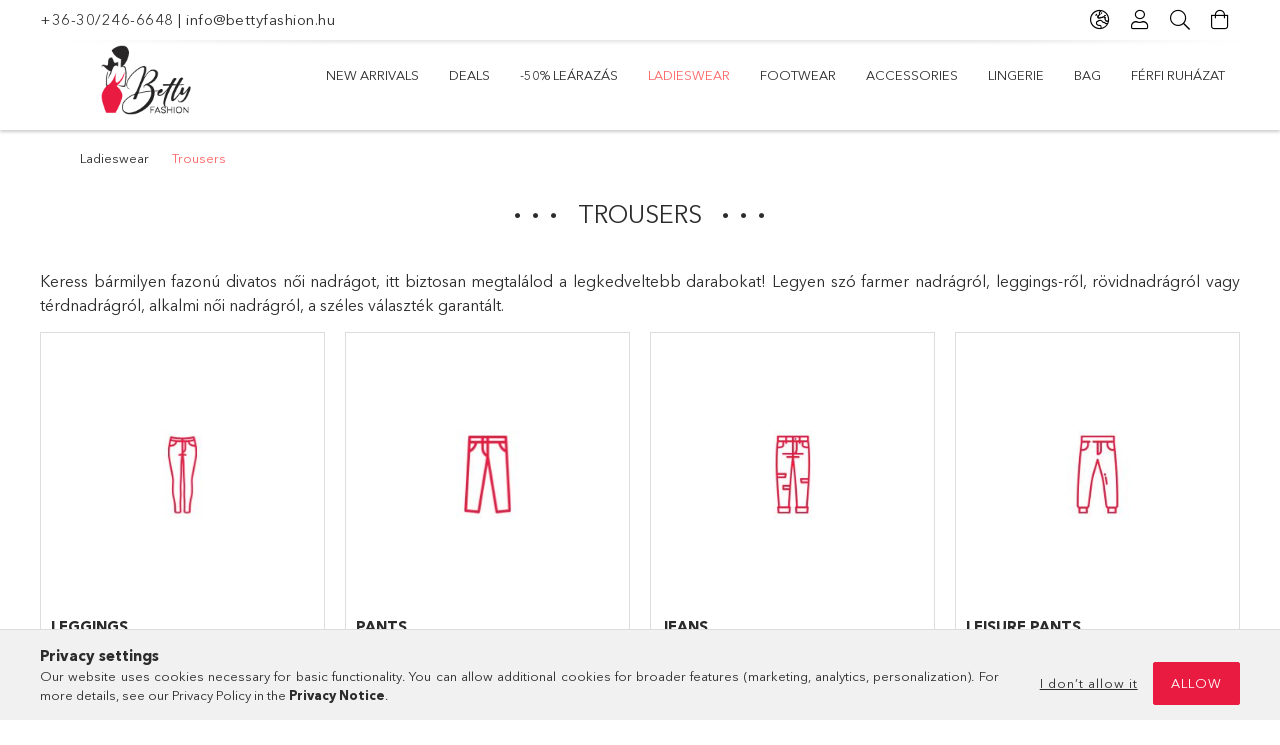

--- FILE ---
content_type: text/html; charset=UTF-8
request_url: https://bettyfashion.hu/en/sct/321060/Trousers
body_size: 21772
content:
<!DOCTYPE html>
<html lang="en">
<head>
    <meta charset="utf-8">
<meta name="description" content="Női nadrág rengeteg fazonban, stílusban, méretben és színben. Kedvező árú farmerek, leggingsek, rövid és térdnadrágok minden korosztály számára., Női ruha webár">
<meta name="robots" content="index, follow">
<meta http-equiv="X-UA-Compatible" content="IE=Edge">
<meta property="og:site_name" content="BettyFashion" />
<meta property="og:title" content="Trousers - Ladieswear - BettyFashion női ruha webáruház, Ruh">
<meta property="og:description" content="Női nadrág rengeteg fazonban, stílusban, méretben és színben. Kedvező árú farmerek, leggingsek, rövid és térdnadrágok minden korosztály számára., Női ruha webár">
<meta property="og:type" content="website">
<meta property="og:url" content="https://bettyfashion.hu/en/sct/321060/Trousers">
<meta name="p:domain_verify" content="7c31d78fd66049f0d3abc9bcec36f4dc">
<meta name="mobile-web-app-capable" content="yes">
<meta name="apple-mobile-web-app-capable" content="yes">
<meta name="MobileOptimized" content="320">
<meta name="HandheldFriendly" content="true">

<title>Trousers - Ladieswear - BettyFashion női ruha webáruház, Ruh</title>


<script>
var service_type="shop";
var shop_url_main="https://bettyfashion.hu";
var actual_lang="en";
var money_len="0";
var money_thousend=" ";
var money_dec=".";
var shop_id=35079;
var unas_design_url="https:"+"/"+"/"+"bettyfashion.hu"+"/"+"!common_design"+"/"+"base"+"/"+"001805"+"/";
var unas_design_code='001805';
var unas_base_design_code='1800';
var unas_design_ver=4;
var unas_design_subver=5;
var unas_shop_url='https://bettyfashion.hu/en';
var responsive="yes";
var price_nullcut_disable=1;
var config_plus=new Array();
config_plus['cart_redirect']=2;
config_plus['money_type']='Ft';
config_plus['money_type_display']='Ft';
var lang_text=new Array();

var UNAS = UNAS || {};
UNAS.shop={"base_url":'https://bettyfashion.hu',"domain":'bettyfashion.hu',"username":'bettyfashion.unas.hu',"id":35079,"lang":'en',"currency_type":'Ft',"currency_code":'HUF',"currency_rate":'1',"currency_length":0,"base_currency_length":0,"canonical_url":'https://bettyfashion.hu/en/sct/321060/Trousers'};
UNAS.design={"code":'001805',"page":'cat'};
UNAS.api_auth="7038af77a1f8bb6be19fc519334549e6";
UNAS.customer={"email":'',"id":0,"group_id":0,"without_registration":0};
UNAS.shop["category_id"]="321060";
UNAS.shop["only_private_customer_can_purchase"] = false;
 

UNAS.text = {
    "button_overlay_close": `Close`,
    "popup_window": `Popup window`,
    "list": `list`,
    "updating_in_progress": `Update in progress`,
    "updated": `Updated`,
    "is_opened": `open`,
    "is_closed": `Closed`,
    "deleted": `Deleted`,
    "consent_granted": `consent granted`,
    "consent_rejected": `consent denied`,
    "field_is_incorrect": `Invalid field`,
    "error_title": `Error!`,
    "product_variants": `product variants`,
    "product_added_to_cart": `The product has been added to your cart`,
    "product_added_to_cart_with_qty_problem": `Only [qty_added_to_cart] [qty_unit] of the product was added to the cart`,
    "product_removed_from_cart": `Item removed from cart`,
    "reg_title_name": `Name`,
    "reg_title_company_name": `Company name`,
    "number_of_items_in_cart": `Number of items in cart`,
    "cart_is_empty": `Your cart is empty`,
    "cart_updated": `Cart updated`
};



UNAS.text["delete_from_favourites"]= `Remove from favorites`;
UNAS.text["add_to_favourites"]= `Add to Favorites`;






window.lazySizesConfig=window.lazySizesConfig || {};
window.lazySizesConfig.loadMode=1;
window.lazySizesConfig.loadHidden=false;

window.dataLayer = window.dataLayer || [];
function gtag(){dataLayer.push(arguments)};
gtag('js', new Date());
</script>

<script src="https://bettyfashion.hu/!common_packages/jquery/jquery-3.2.1.js?mod_time=1682493229"></script>
<script src="https://bettyfashion.hu/!common_packages/jquery/plugins/migrate/migrate.js?mod_time=1682493229"></script>
<script src="https://bettyfashion.hu/!common_packages/jquery/plugins/tippy/popper-2.4.4.min.js?mod_time=1682493229"></script>
<script src="https://bettyfashion.hu/!common_packages/jquery/plugins/tippy/tippy-bundle.umd.min.js?mod_time=1682493229"></script>
<script src="https://bettyfashion.hu/!common_packages/jquery/plugins/autocomplete/autocomplete.js?mod_time=1751447086"></script>
<script src="https://bettyfashion.hu/!common_packages/jquery/plugins/tools/overlay/overlay.js?mod_time=1759905183"></script>
<script src="https://bettyfashion.hu/!common_packages/jquery/plugins/tools/toolbox/toolbox.expose.js?mod_time=1725518406"></script>
<script src="https://bettyfashion.hu/!common_packages/jquery/plugins/lazysizes/lazysizes.min.js?mod_time=1682493229"></script>
<script src="https://bettyfashion.hu/!common_packages/jquery/plugins/lazysizes/plugins/bgset/ls.bgset.min.js?mod_time=1753337301"></script>
<script src="https://bettyfashion.hu/!common_packages/jquery/own/shop_common/exploded/common.js?mod_time=1764831093"></script>
<script src="https://bettyfashion.hu/!common_packages/jquery/own/shop_common/exploded/common_overlay.js?mod_time=1759905183"></script>
<script src="https://bettyfashion.hu/!common_packages/jquery/own/shop_common/exploded/common_shop_popup.js?mod_time=1759905183"></script>
<script src="https://bettyfashion.hu/!common_packages/jquery/own/shop_common/exploded/page_product_list.js?mod_time=1725525526"></script>
<script src="https://bettyfashion.hu/!common_packages/jquery/own/shop_common/exploded/function_favourites.js?mod_time=1725525526"></script>
<script src="https://bettyfashion.hu/!common_packages/jquery/own/shop_common/exploded/function_product_print.js?mod_time=1725525526"></script>
<script src="https://bettyfashion.hu/!common_packages/jquery/own/shop_common/exploded/function_param_filter.js?mod_time=1764233414"></script>
<script src="https://bettyfashion.hu/!common_packages/jquery/own/shop_common/exploded/function_infinite_scroll.js?mod_time=1759905183"></script>
<script src="https://bettyfashion.hu/!common_packages/jquery/plugins/hoverintent/hoverintent.js?mod_time=1682493229"></script>
<script src="https://bettyfashion.hu/!common_packages/jquery/own/shop_tooltip/shop_tooltip.js?mod_time=1759905183"></script>
<script src="https://bettyfashion.hu/!common_packages/jquery/plugins/waypoints/waypoints-4.0.0.js?mod_time=1682493229"></script>
<script src="https://bettyfashion.hu/!common_packages/jquery/plugins/responsive_menu/responsive_menu-unas.js?mod_time=1682493229"></script>
<script src="https://bettyfashion.hu/!common_packages/jquery/plugins/slick/slick.min.js?mod_time=1682493229"></script>
<script src="https://bettyfashion.hu/!common_design/base/001800/main.js?mod_time=1752056244"></script>

<link href="https://bettyfashion.hu/temp/shop_35079_85c0a0232100188793b03b34a5c6d053.css?mod_time=1769012664" rel="stylesheet" type="text/css">

<link href="https://bettyfashion.hu/en/sct/321060/Trousers" rel="canonical">
<link href="https://bettyfashion.hu/shop_ordered/35079/design_pic/favicon.ico" rel="shortcut icon">
<script>
        var google_consent=1;
    
        gtag('consent', 'default', {
           'ad_storage': 'denied',
           'ad_user_data': 'denied',
           'ad_personalization': 'denied',
           'analytics_storage': 'denied',
           'functionality_storage': 'denied',
           'personalization_storage': 'denied',
           'security_storage': 'granted'
        });

    
        gtag('consent', 'update', {
           'ad_storage': 'denied',
           'ad_user_data': 'denied',
           'ad_personalization': 'denied',
           'analytics_storage': 'denied',
           'functionality_storage': 'denied',
           'personalization_storage': 'denied',
           'security_storage': 'granted'
        });

        </script>
    <script async src="https://www.googletagmanager.com/gtag/js?id=G-L3YPBKBFC4"></script>    <script>
    gtag('config', 'G-L3YPBKBFC4');

          gtag('config', 'G-L3YPBKBFC4');
                </script>
        <script>
    var google_analytics=1;

    		gtag("event", "view_category", { 'title':"Trousers",'non_interaction': true });
           </script>
           <script>
        gtag('config', 'AW-634129352',{'allow_enhanced_conversions':true});
                </script>
            <script>
        var google_ads=1;

                gtag('event','remarketing', {
            'ecomm_pagetype': 'category'        });
            </script>
    
    <script>
    var facebook_pixel=1;
    /* <![CDATA[ */
        !function(f,b,e,v,n,t,s){if(f.fbq)return;n=f.fbq=function(){n.callMethod?
            n.callMethod.apply(n,arguments):n.queue.push(arguments)};if(!f._fbq)f._fbq=n;
            n.push=n;n.loaded=!0;n.version='2.0';n.queue=[];t=b.createElement(e);t.async=!0;
            t.src=v;s=b.getElementsByTagName(e)[0];s.parentNode.insertBefore(t,s)}(window,
                document,'script','//connect.facebook.net/en_US/fbevents.js');

        fbq('init', '803198283530125');
                fbq('track', 'PageView', {}, {eventID:'PageView.aXG96UkQfsgrv5rGelHfVAAANKc'});
        
        $(document).ready(function() {
            $(document).on("addToCart", function(event, product_array){
                facebook_event('AddToCart',{
					content_name: product_array.name,
					content_category: product_array.category,
					content_ids: [product_array.sku],
					contents: [{'id': product_array.sku, 'quantity': product_array.qty}],
					content_type: 'product',
					value: product_array.price,
					currency: 'HUF'
				}, {eventID:'AddToCart.' + product_array.event_id});
            });

            $(document).on("addToFavourites", function(event, product_array){
                facebook_event('AddToWishlist', {
                    content_ids: [product_array.sku],
                    content_type: 'product'
                }, {eventID:'AddToFavourites.' + product_array.event_id});
            });
        });

    /* ]]> */
    </script>


	<!-- Hotjar Tracking Code-->
	<script>
		(function(h,o,t,j,a,r){
			h.hj=h.hj||function(){(h.hj.q=h.hj.q||[]).push(arguments)};
			h._hjSettings={hjid:621931,hjsv:6};
			a=o.getElementsByTagName('head')[0];
			r=o.createElement('script');r.async=1;
			r.src=t+h._hjSettings.hjid+j+h._hjSettings.hjsv;
			a.appendChild(r);
		})(window,document,'//static.hotjar.com/c/hotjar-','.js?sv=');
	</script>

<meta name="p:domain_verify" content="7c31d78fd66049f0d3abc9bcec36f4dc”/>
    <meta content="width=device-width, initial-scale=1.0" name="viewport">
	<link rel="preload" href="https://bettyfashion.hu/!common_design/own/fonts/1800/customicons/custom-icons.woff2" as="font" type="font/woff2" crossorigin>
	<link rel="preload" href="https://bettyfashion.hu/!common_design/own/fonts/1800/customicons/custom-icons.woff" as="font" type="font/woff" crossorigin>
	<link rel="preload" href="https://bettyfashion.hu/!common_design/own/fonts/avenirnext/AvenirNextCyr-Bold.woff2" as="font" type="font/woff2" crossorigin>
	<link rel="preload" href="https://bettyfashion.hu/!common_design/own/fonts/avenirnext/AvenirNextCyr-Regular.woff2" as="font" type="font/woff2" crossorigin>
	<link rel="preload" href="https://bettyfashion.hu/!common_design/own/fonts/avenirnext/AvenirNextLTPro-BoldCn.woff2" as="font" type="font/woff2" crossorigin>
	<link rel="preload" href="https://bettyfashion.hu/!common_design/own/fonts/avenirnext/AvenirNextLTPro-Cn.woff2" as="font" type="font/woff2" crossorigin>

    
    

    
    
    


            <style>
                                    .banner_start_big-wrapper:not(.inited) > .slider-pro {position:absolute;top:0;left:50%;transform:translateX(-50%);}
                .banner_start_big-wrapper:not(.inited) {padding-top: calc(36.4583333333% + 40px);}
                 @media (max-width: 991.98px){ .banner_start_big-wrapper:not(.inited) { padding-top: calc(48.6111111111% + 40px);}}                  @media (max-width: 767.98px){ .banner_start_big-wrapper:not(.inited) { padding-top: calc(74.4680851064% + 40px);}}                  @media (max-width: 575.98px){ .banner_start_big-wrapper:not(.inited) { padding-top: calc(74.4680851064% + 40px);}}                 @media (min-width: 1921px){ .banner_start_big-wrapper:not(.inited) > .slider-pro { position: static;transform:none;top:unset;left:unset; } .banner_start_big-wrapper:not(.inited) { padding-top:0;} }
                            </style>
    
    
    
    
    
    
    
    
    
    
    
    
    




    
</head>

<body class='design_ver4 design_subver1 design_subver2 design_subver3 design_subver4 design_subver5' id="ud_shop_cat">
<div id="image_to_cart" style="display:none; position:absolute; z-index:100000;"></div>
<div class="overlay_common overlay_warning" id="overlay_cart_add"></div>
<script>$(document).ready(function(){ overlay_init("cart_add",{"onBeforeLoad":false}); });</script>
<div class="overlay_common overlay_ok" id="overlay_cart_add_ok"></div>
<script>$(document).ready(function(){ overlay_init("cart_add_ok",[]); });</script>
<div class="overlay_common overlay_dialog" id="overlay_save_filter"></div>
<script>$(document).ready(function(){ overlay_init("save_filter",{"closeOnEsc":true,"closeOnClick":true}); });</script>
<div id="overlay_login_outer"></div>	
	<script>
	$(document).ready(function(){
	    var login_redir_init="";

		$("#overlay_login_outer").overlay({
			onBeforeLoad: function() {
                var login_redir_temp=login_redir_init;
                if (login_redir_act!="") {
                    login_redir_temp=login_redir_act;
                    login_redir_act="";
                }

									$.ajax({
						type: "GET",
						async: true,
						url: "https://bettyfashion.hu/shop_ajax/ajax_popup_login.php",
						data: {
							shop_id:"35079",
							lang_master:"en",
                            login_redir:login_redir_temp,
							explicit:"ok",
							get_ajax:"1"
						},
						success: function(data){
							$("#overlay_login_outer").html(data);
							if (unas_design_ver >= 5) $("#overlay_login_outer").modal('show');
							$('#overlay_login1 input[name=shop_pass_login]').keypress(function(e) {
								var code = e.keyCode ? e.keyCode : e.which;
								if(code.toString() == 13) {		
									document.form_login_overlay.submit();		
								}	
							});	
						}
					});
								},
			top: 50,
			mask: {
	color: "#000000",
	loadSpeed: 200,
	maskId: "exposeMaskOverlay",
	opacity: 0.7
},
			closeOnClick: (config_plus['overlay_close_on_click_forced'] === 1),
			onClose: function(event, overlayIndex) {
				$("#login_redir").val("");
			},
			load: false
		});
		
			});
	function overlay_login() {
		$(document).ready(function(){
			$("#overlay_login_outer").overlay().load();
		});
	}
	function overlay_login_remind() {
        if (unas_design_ver >= 5) {
            $("#overlay_remind").overlay().load();
        } else {
            $(document).ready(function () {
                $("#overlay_login_outer").overlay().close();
                setTimeout('$("#overlay_remind").overlay().load();', 250);
            });
        }
	}

    var login_redir_act="";
    function overlay_login_redir(redir) {
        login_redir_act=redir;
        $("#overlay_login_outer").overlay().load();
    }
	</script>  
	<div class="overlay_common overlay_info" id="overlay_remind"></div>
<script>$(document).ready(function(){ overlay_init("remind",[]); });</script>

	<script>
    	function overlay_login_error_remind() {
		$(document).ready(function(){
			load_login=0;
			$("#overlay_error").overlay().close();
			setTimeout('$("#overlay_remind").overlay().load();', 250);	
		});
	}
	</script>  
	<div class="overlay_common overlay_info" id="overlay_newsletter"></div>
<script>$(document).ready(function(){ overlay_init("newsletter",[]); });</script>

<script>
function overlay_newsletter() {
    $(document).ready(function(){
        $("#overlay_newsletter").overlay().load();
    });
}
</script>
<div class="overlay_common overlay_error" id="overlay_script"></div>
<script>$(document).ready(function(){ overlay_init("script",[]); });</script>
    <script>
    $(document).ready(function() {
        $.ajax({
            type: "GET",
            url: "https://bettyfashion.hu/shop_ajax/ajax_stat.php",
            data: {master_shop_id:"35079",get_ajax:"1"}
        });
    });
    </script>
    

<div id="container" class="page_shop_cat_321060 w-100 overflow-hidden layout--default">

    <header class="header bg-white js-header">
        <div class="container">
            <div class="header__inner d-flex d-lg-block align-items-center flex-wrap">
                <div class="header-top-mobile d-lg-none w-100 position-relative">
                    


    <div class="js-element header_banner py-2 text-center font-s" data-element-name="header_banner">
                    <p><a href='tel:+36-30/246-6648'>+36-30/246-6648</a> | <a href='mailto:info@bettyfashion.hu'>info@bettyfashion.hu</a></p>
            </div>

                </div>
                <div class="header-top order-2 order-lg-0 ml-auto ml-lg-0 py-2 py-lg-0">
                    <div class="header-top__inner d-flex align-items-center position-relative">
                        <div class="header-top__left-side order-1 d-none d-lg-block">
                            


    <div class="js-element header_banner " data-element-name="header_banner">
                    <p><a href='tel:+36-30/246-6648'>+36-30/246-6648</a> | <a href='mailto:info@bettyfashion.hu'>info@bettyfashion.hu</a></p>
            </div>

                        </div>
                        <div class="header-top__right-side d-flex order-2 position-relative ml-auto">
                            <div class="cat-box--mobile js-dropdown-container">
                                <button class="cat-box__btn cat-box__btn--mobile js-dropdown--btn dropdown--btn d-lg-none" aria-label="Categories">
                                    <span class="cat-box__btn-icon icon--hamburger"></span>
                                </button>
                                <div class="dropdown--content dropdown--content-r js-dropdown--content p-0">
                                    <div class="cat-box--mobile d-block h-100">
                                        <div id="responsive_cat_menu"><div id="responsive_cat_menu_content"><script>var responsive_menu='$(\'#responsive_cat_menu ul\').responsive_menu({ajax_type: "GET",ajax_param_str: "cat_key|aktcat",ajax_url: "https://bettyfashion.hu/shop_ajax/ajax_box_cat.php",ajax_data: "master_shop_id=35079&lang_master=en&get_ajax=1&type=responsive_call&box_var_name=shop_cat&box_var_already=no&box_var_responsive=yes&box_var_section=content&box_var_highlight=yes&box_var_type=normal&box_var_multilevel_id=responsive_cat_menu",menu_id: "responsive_cat_menu"});'; </script><div class="responsive_menu"><div class="responsive_menu_nav"><div class="responsive_menu_navtop"><div class="responsive_menu_back "></div><div class="responsive_menu_title ">&nbsp;</div><div class="responsive_menu_close "></div></div><div class="responsive_menu_navbottom"></div></div><div class="responsive_menu_content"><ul style="display:none;"><li><a href="https://bettyfashion.hu/en/shop_artspec.php?artspec=2" class="text_small">New arrivals</a></li><li><a href="https://bettyfashion.hu/en/shop_artspec.php?artspec=1" class="text_small">Deals</a></li><li><span class="ajax_param">433255|321060</span><a href="https://bettyfashion.hu/en/spl/433255/-50-LEARAZAS" class="text_small resp_clickable" onclick="return false;">-50% LEÁRAZÁS</a></li><li class="active_menu"><div class="next_level_arrow"></div><span class="ajax_param">134388|321060</span><a href="https://bettyfashion.hu/en/sct/134388/Ladieswear" class="text_small has_child resp_clickable" onclick="return false;">Ladieswear</a></li><li><div class="next_level_arrow"></div><span class="ajax_param">361767|321060</span><a href="https://bettyfashion.hu/en/sct/361767/Footwear" class="text_small has_child resp_clickable" onclick="return false;">Footwear</a></li><li><div class="next_level_arrow"></div><span class="ajax_param">995797|321060</span><a href="https://bettyfashion.hu/en/Accessories" class="text_small has_child resp_clickable" onclick="return false;">Accessories</a></li><li><div class="next_level_arrow"></div><span class="ajax_param">586499|321060</span><a href="https://bettyfashion.hu/en/sct/586499/Lingerie" class="text_small has_child resp_clickable" onclick="return false;">Lingerie</a></li><li><div class="next_level_arrow"></div><span class="ajax_param">480465|321060</span><a href="https://bettyfashion.hu/en/sct/480465/Bag" class="text_small has_child resp_clickable" onclick="return false;">Bag</a></li><li><div class="next_level_arrow"></div><span class="ajax_param">138995|321060</span><a href="https://bettyfashion.hu/en/sct/138995/Ferfi-ruhazat" class="text_small has_child resp_clickable" onclick="return false;">Férfi ruházat</a></li></ul></div></div></div></div>
                                    </div>
                                </div>
                            </div>
                            <div class="lang-and-cur-col js-lang-and-cur js-dropdown-container">
                                <button class="lang-and-cur__btn js-dropdown--btn dropdown--btn" aria-label="Change language Change currency">
                                    <span class="lang-and-cur__btn-icon icon--globe"></span>
                                </button>
                                <div class="lang-and-cur__dropdown dropdown--content dropdown--content-r js-dropdown--content">
                                    <div class="lang-and-cur__btn-close d-lg-none dropdown--btn-close js-dropdown--btn-close"></div>
                                    <div class="lang">
                                        <div class="lang__content"><div class="lang__content-inner box_content" id="box_lang_content">
    <div class="lang__flag-list fs-0">
                <a id="box_lang_hu" href="#" data-uri="/sct/321060/Trousers" onclick="location.href='https://bettyfashion.hu'+$(this).data('uri')" data-lang-code="hu" aria-label="Magyar" title="Magyar" rel="nofollow">
            <img width="30" height="22" src="https://bettyfashion.hu/!common_design/own/image/icon/flag/30x22/hu.gif" alt="Magyar" title="Magyar" class="box_lang_flag">
        </a>
                <a id="box_lang_en" href="#" data-uri="/en/sct/321060/Trousers" onclick="location.href='https://bettyfashion.hu'+$(this).data('uri')" data-lang-code="en" class="is-selected" aria-current="true" aria-label="English" title="English" rel="nofollow">
            <img width="30" height="22" src="https://bettyfashion.hu/!common_design/own/image/icon/flag/30x22/en.gif" alt="English" title="English" class="box_lang_flag_select">
        </a>
                <a id="box_lang_de" href="#" data-uri="/de/sct/321060/Trousers" onclick="location.href='https://bettyfashion.hu'+$(this).data('uri')" data-lang-code="de" aria-label="Deutsch" title="Deutsch" rel="nofollow">
            <img width="30" height="22" src="https://bettyfashion.hu/!common_design/own/image/icon/flag/30x22/de.gif" alt="Deutsch" title="Deutsch" class="box_lang_flag">
        </a>
            </div>
</div>
</div>
                                    </div>
                                    <div class="line-separator mt-2 d-none"></div>
                                    <div class="currency">
                                        <div class="currency__content"></div>
                                    </div>
                                </div>
                            </div>
                                <div class="profile-col js-dropdown-container">
        <button class="profile__btn js-profile-btn js-dropdown--btn dropdown--btn" id="profile__btn" data-orders="https://bettyfashion.hu/en/shop_order_track.php" aria-label="Profile">
            <span class="profile__btn-icon icon--head"></span>
        </button>
                    <div class="profile__dropdown dropdown--content dropdown--content-r js-dropdown--content d-xl-block">
                <div class="profile__btn-close icon--close btn btn--square btn-link d-lg-none dropdown--btn-close js-dropdown--btn-close"></div>
                <div class="login-box__loggedout-container">
                    <form name="form_login" action="https://bettyfashion.hu/en/shop_logincheck.php" method="post"><input name="file_back" type="hidden" value="/en/sct/321060/Trousers"><input type="hidden" name="login_redir" value="" id="login_redir">
                        <div class="login-box__form-inner">
                            <div class="login-box__input-field form-label-group">
                                <input name="shop_user_login" id="shop_user_login" aria-label="Email" placeholder='Email' type="email" autocomplete="email"                                       maxlength="100" class="form-control mb-1" spellcheck="false" autocapitalize="off" required
                                >
                                <label for="shop_user_login">Email</label>
                            </div>
                            <div class="login-box__input-field form-label-group">
                                <input name="shop_pass_login" id="shop_pass_login" aria-label="Password" placeholder="Password"
                                       type="password" maxlength="100" class="form-control mb-1"
                                       spellcheck="false" autocomplete="current-password" autocapitalize="off" required
                                >
                                <label for="shop_pass_login">Password</label>
                            </div>
                            <button class="btn btn-primary btn-block">Sign in</button>
                        </div>
                        <div class="btn-wrap">
                            <button type="button" class="login-box__remind-btn btn btn-link px-0 py-1 text-primary" onclick="overlay_login_remind()">I forgot my password</button>
                        </div>
                    </form>

                    <div class="line-separator"></div>

                    <div class="login-box__other-buttons">
                        <div class="btn-wrap">
                            <a class="login-box__reg-btn btn btn-link py-2 pl-4" href="https://bettyfashion.hu/en/shop_reg.php?no_reg=0">Sign Up</a>
                        </div>
                                                                    </div>
                </div>
            </div>
            </div>

                            <div class="search-col js-dropdown-container browser-is-chrome">
    <button class="search__btn js-search-btn js-dropdown--btn dropdown--btn" id="search__btn" aria-label="Search">
        <span class="search__btn-icon icon--search"></span>
    </button>
    <div class="search__dropdown dropdown--content js-dropdown--content dropdown--content-r d-xl-block">
        <div class="search__btn-close icon--close btn btn--square btn-link d-lg-none dropdown--btn-close js-dropdown--btn-close"></div>
        <div id="box_search_content" class="position-relative">
            <form name="form_include_search" id="form_include_search" action="https://bettyfashion.hu/en/shop_search.php" method="get">
            <div class="input-group form-label-group mb-0">
                <input data-stay-visible-breakpoint="992" name="search" id="box_search_input" value="" pattern=".{3,100}"
                       placeholder="Search" title="Please enter a longer search term." type="text" maxlength="100" class="ac_input form-control js-search-input"
                       autocomplete="off" required                >
                <label for="box_search_input">Search</label>
                <div class="search-box__search-btn-outer input-group-append" title="Search">
                    <button class='search-btn btn btn-primary rounded border-primary text-center icon--search' aria-label="Search"></button>
                </div>
                <div class="search__loading">
                    <div class="loading-spinner--small"></div>
                </div>
            </div>
            <div class="search-box__mask"></div>
            </form>
            <div class="ac_results"></div>
        </div>
    </div>
</div>

                                                        <div class="cart-box-col flex-y-center">
                                <div class='cart-box flex-y-center js-dropdown-container'>
                                    <button class="cart-box__btn js-dropdown--btn dropdown--btn" aria-label="View cart">
                                        <span class="cart-box__btn-icon icon--cart">
                                                         <div id='box_cart_content' class='cart-box'>                    </div>    
                                        </span>
                                    </button>

                                    <div class="dropdown--content dropdown--content-r js-dropdown--content cart-box__dropdown js-cart-box__dropdown bg-white drop-shadow p-lg-4">
                                        <div class="cart-box__btn-close d-lg-none dropdown--btn-close js-dropdown--btn-close"></div>
                                        <div id="box_cart_content2" class="h-100">
                                            <div class="loading-spinner-wrapper text-center">
                                                <div class="loading-spinner--small" style="width:30px;height:30px;vertical-align:middle;"></div>
                                            </div>
                                            <script>
                                                $(document).ready(function(){
                                                    $('.cart-box__btn').click(function(){
                                                        let $this_btn = $(this);
                                                        const $box_cart_2 = $("#box_cart_content2");

                                                        if (!$this_btn.hasClass('ajax-loading') && !$this_btn.hasClass('is-loaded')) {
                                                            $.ajax({
                                                                type: "GET",
                                                                async: true,
                                                                url: "https://bettyfashion.hu/shop_ajax/ajax_box_cart.php?get_ajax=1&lang_master=en&cart_num=2",
                                                                beforeSend:function(){
                                                                    $this_btn.addClass('ajax-loading');
                                                                    $box_cart_2.addClass('ajax-loading');
                                                                },
                                                                success: function (data) {
                                                                    $box_cart_2.html(data).removeClass('ajax-loading').addClass("is-loaded");
                                                                    $this_btn.removeClass('ajax-loading').addClass("is-loaded is-active");
                                                                }
                                                            });
                                                        }
                                                    });
                                                });
                                            </script>
                                            
                                        </div>
                                        <div class="loading-spinner"></div>
                                    </div>
                                </div>
                            </div>
                                                    </div>
                    </div>
                </div>
                <div class="header-bottom py-2 position-relative">
                    <div class="d-flex no-gutters align-items-center position-relative">
                        <div class="col-auto header-bottom__left-side">
                            



<div id="header_logo_img" class="js-element logo" data-element-name="header_logo">
                        <a href="https://bettyfashion.hu/">            <picture>
                                <source width="100" height="40" media="(max-width: 575.98px)"
                         srcset="https://bettyfashion.hu/!common_design/custom/bettyfashion.unas.hu/element/layout_hu_header_logo-200x50_1_small.jpg?time=1589770393 1x, https://bettyfashion.hu/!common_design/custom/bettyfashion.unas.hu/element/layout_hu_header_logo-200x50_1_small_retina.png?time=1589770393 2x"
                >
                                                <source width="300" height="100" media="(max-width: 767.98px)"
                         srcset="https://bettyfashion.hu/!common_design/custom/bettyfashion.unas.hu/element/layout_hu_header_logo-200x50_1_medium.png?time=1589770393 1x, https://bettyfashion.hu/!common_design/custom/bettyfashion.unas.hu/element/layout_hu_header_logo-200x50_1_medium_retina.png?time=1589770393 2x"
                >
                                                <source width="300" height="100" media="(max-width: 991.98px)"
                        srcset="https://bettyfashion.hu/!common_design/custom/bettyfashion.unas.hu/element/layout_hu_header_logo-200x50_1_large.png?time=1589770393 1x, https://bettyfashion.hu/!common_design/custom/bettyfashion.unas.hu/element/layout_hu_header_logo-200x50_1_large_retina.png?time=1589770393 2x"
                >
                                <source media="(min-width: 992px)"
                        srcset="https://bettyfashion.hu/!common_design/custom/bettyfashion.unas.hu/element/layout_hu_header_logo-200x50_1_default.png?time=1589770393 1x, https://bettyfashion.hu/!common_design/custom/bettyfashion.unas.hu/element/layout_hu_header_logo-200x50_1_default_retina.png?time=1589770393 2x">
                <img width="300" height="100" class="element__img" src="https://bettyfashion.hu/!common_design/custom/bettyfashion.unas.hu/element/layout_hu_header_logo-200x50_1_default.png?time=1589770393"
                     srcset="https://bettyfashion.hu/!common_design/custom/bettyfashion.unas.hu/element/layout_hu_header_logo-200x50_1_default.png?time=1589770393 1x, https://bettyfashion.hu/!common_design/custom/bettyfashion.unas.hu/element/layout_hu_header_logo-200x50_1_default_retina.png?time=1589770393 2x"
                     alt="BettyFashion"
                >
            </picture>
            </a>            </div>

                        </div>
                        <div class="col header-bottom__right-side">
                            <div class="header-menus--desktop d-flex align-items-center no-gutters">
                                <div class="col position-static">
                                    <ul class='header-menus d-flex justify-content-end'>
                                            <li class='cat-menu is-spec-item js-cat-menu-new' data-level="0" data-id="new">
		<a class='cat-menu__name' href='https://bettyfashion.hu/en/shop_artspec.php?artspec=2' >
			New arrivals
		</a>
            </li>
    <li class='cat-menu is-spec-item js-cat-menu-akcio' data-level="0" data-id="akcio">
		<a class='cat-menu__name' href='https://bettyfashion.hu/en/shop_artspec.php?artspec=1' >
			Deals
		</a>
            </li>
    <li class='cat-menu js-cat-menu-433255' data-level="0" data-id="433255">
		<a class='cat-menu__name' href='https://bettyfashion.hu/en/spl/433255/-50-LEARAZAS' >
			-50% LEÁRAZÁS
		</a>
            </li>
    <li class='cat-menu has-child js-cat-menu-134388' data-level="0" data-id="134388">
		<a class='cat-menu__name' href='https://bettyfashion.hu/en/sct/134388/Ladieswear' >
			Ladieswear
		</a>
                    <div class="cat-menu__dropdown ">
				<ul class="cat-menus-level-1 row gutters-5">
					



    <li class="cat-menu mb-5 js-cat-menu-691379" data-level="1" data-id="691379">
                <a href="https://bettyfashion.hu/en/spl/691379/Vest" title="Vest" >
            <div class="cat-menu__img-wrapper mb-2">
                <div class="cat-menu__img-wrapper-inner position-relative">
                    <img class="cat-menu__img lazyload product-img" src="https://bettyfashion.hu/en/main_pic/space.gif"
                         data-src="https://bettyfashion.hu/img/35079/catpic_691379/185x132/691379.jpg?time=1589774911" alt="Vest" title="Vest">
                    <div class="loading-spinner"></div>
                </div>
            </div>
        </a>
        <a class="cat-menu__name line-clamp--2-12" href="https://bettyfashion.hu/en/spl/691379/Vest" >
            Vest
        </a>
            </li>
    <li class="cat-menu mb-5 js-cat-menu-708737" data-level="1" data-id="708737">
                <a href="https://bettyfashion.hu/en/Jumpsuits" title="Jumpsuits" >
            <div class="cat-menu__img-wrapper mb-2">
                <div class="cat-menu__img-wrapper-inner position-relative">
                    <img class="cat-menu__img lazyload product-img" src="https://bettyfashion.hu/en/main_pic/space.gif"
                         data-src="https://bettyfashion.hu/img/35079/catpic_708737/185x132/708737.jpg?time=1589774851" alt="Jumpsuits" title="Jumpsuits">
                    <div class="loading-spinner"></div>
                </div>
            </div>
        </a>
        <a class="cat-menu__name line-clamp--2-12" href="https://bettyfashion.hu/en/Jumpsuits" >
            Jumpsuits
        </a>
            </li>
    <li class="cat-menu mb-5 js-cat-menu-153581" data-level="1" data-id="153581">
                <a href="https://bettyfashion.hu/en/Pullovers" title="Pullovers" >
            <div class="cat-menu__img-wrapper mb-2">
                <div class="cat-menu__img-wrapper-inner position-relative">
                    <img class="cat-menu__img lazyload product-img" src="https://bettyfashion.hu/en/main_pic/space.gif"
                         data-src="https://bettyfashion.hu/img/35079/catpic_153581/185x132/153581.jpg?time=1589774804" alt="Pullovers" title="Pullovers">
                    <div class="loading-spinner"></div>
                </div>
            </div>
        </a>
        <a class="cat-menu__name line-clamp--2-12" href="https://bettyfashion.hu/en/Pullovers" >
            Pullovers
        </a>
            </li>
    <li class="cat-menu mb-5 js-cat-menu-321060" data-level="1" data-id="321060">
                <a href="https://bettyfashion.hu/en/sct/321060/Trousers" title="Trousers" >
            <div class="cat-menu__img-wrapper mb-2">
                <div class="cat-menu__img-wrapper-inner position-relative">
                    <img class="cat-menu__img lazyload product-img" src="https://bettyfashion.hu/en/main_pic/space.gif"
                         data-src="https://bettyfashion.hu/img/35079/catpic_321060/185x132/321060.jpg?time=1589774771" alt="Trousers" title="Trousers">
                    <div class="loading-spinner"></div>
                </div>
            </div>
        </a>
        <a class="cat-menu__name line-clamp--2-12" href="https://bettyfashion.hu/en/sct/321060/Trousers" >
            Trousers
        </a>
        


    <div class="cat-menu mt-3 font-s">
                    <a class="cat-menu__name js-cat-menu-876243" href="https://bettyfashion.hu/en/spl/876243/Leggings" data-level="2" data-id="876243" >Leggings</a>
                    <a class="cat-menu__name js-cat-menu-898797" href="https://bettyfashion.hu/en/spl/898797/Pants" data-level="2" data-id="898797" >Pants</a>
                    <a class="cat-menu__name js-cat-menu-936953" href="https://bettyfashion.hu/en/spl/936953/Jeans" data-level="2" data-id="936953" >Jeans</a>
                    <a class="cat-menu__name js-cat-menu-448919" href="https://bettyfashion.hu/en/spl/448919/Leisure-pants" data-level="2" data-id="448919" >Leisure pants</a>
                    <a class="cat-menu__name js-cat-menu-388297" href="https://bettyfashion.hu/en/spl/388297/Shorts-knee-pants" data-level="2" data-id="388297" >Shorts, knee pants</a>
                    </div>
    </li>
    <li class="cat-menu mb-5 js-cat-menu-885571" data-level="1" data-id="885571">
                <a href="https://bettyfashion.hu/en/Dresses" title="Dresses" >
            <div class="cat-menu__img-wrapper mb-2">
                <div class="cat-menu__img-wrapper-inner position-relative">
                    <img class="cat-menu__img lazyload product-img" src="https://bettyfashion.hu/en/main_pic/space.gif"
                         data-src="https://bettyfashion.hu/img/35079/catpic_885571/185x132/885571.jpg?time=1589774621" alt="Dresses" title="Dresses">
                    <div class="loading-spinner"></div>
                </div>
            </div>
        </a>
        <a class="cat-menu__name line-clamp--2-12" href="https://bettyfashion.hu/en/Dresses" >
            Dresses
        </a>
        


    <div class="cat-menu mt-3 font-s">
                    <a class="cat-menu__name js-cat-menu-650528" href="https://bettyfashion.hu/en/spl/650528/Long-sleeve-dress" data-level="2" data-id="650528" >Long sleeve dress</a>
                    <a class="cat-menu__name js-cat-menu-357516" href="https://bettyfashion.hu/en/spl/357516/Knitted-dresses" data-level="2" data-id="357516" >Knitted dresses</a>
                    <a class="cat-menu__name js-cat-menu-745897" href="https://bettyfashion.hu/en/spl/745897/Short-sleeve-dresses" data-level="2" data-id="745897" >Short sleeve dresses</a>
                    <a class="cat-menu__name js-cat-menu-681533" href="https://bettyfashion.hu/en/spl/681533/Sleeveless-dresses" data-level="2" data-id="681533" >Sleeveless dresses</a>
                    <a class="cat-menu__name js-cat-menu-499180" href="https://bettyfashion.hu/en/spl/499180/Maxi-ruha" data-level="2" data-id="499180" >Maxi ruha</a>
                    </div>
    </li>
    <li class="cat-menu mb-5 js-cat-menu-680245" data-level="1" data-id="680245">
                <a href="https://bettyfashion.hu/en/Tops" title="Tops" >
            <div class="cat-menu__img-wrapper mb-2">
                <div class="cat-menu__img-wrapper-inner position-relative">
                    <img class="cat-menu__img lazyload product-img" src="https://bettyfashion.hu/en/main_pic/space.gif"
                         data-src="https://bettyfashion.hu/img/35079/catpic_680245/185x132/680245.jpg?time=1589775077" alt="Tops" title="Tops">
                    <div class="loading-spinner"></div>
                </div>
            </div>
        </a>
        <a class="cat-menu__name line-clamp--2-12" href="https://bettyfashion.hu/en/Tops" >
            Tops
        </a>
        


    <div class="cat-menu mt-3 font-s">
                    <a class="cat-menu__name js-cat-menu-122309" href="https://bettyfashion.hu/en/spl/122309/Short-sleeve-top" data-level="2" data-id="122309" >Short sleeve top</a>
                    <a class="cat-menu__name js-cat-menu-733907" href="https://bettyfashion.hu/en/spl/733907/Long-sleeve-tops" data-level="2" data-id="733907" >Long sleeve tops</a>
                    <a class="cat-menu__name js-cat-menu-971592" href="https://bettyfashion.hu/en/spl/971592/Knitted-tops" data-level="2" data-id="971592" >Knitted tops</a>
                    <a class="cat-menu__name js-cat-menu-113723" href="https://bettyfashion.hu/en/spl/113723/Body" data-level="2" data-id="113723" >Body</a>
                    <a class="cat-menu__name js-cat-menu-913247" href="https://bettyfashion.hu/en/spl/913247/Athletes-and-sleeveless-tops" data-level="2" data-id="913247" >Athletes and sleeveless tops</a>
                    </div>
    </li>
    <li class="cat-menu mb-5 js-cat-menu-281755" data-level="1" data-id="281755">
                <a href="https://bettyfashion.hu/en/Coats-jackets" title="Coats, jackets" >
            <div class="cat-menu__img-wrapper mb-2">
                <div class="cat-menu__img-wrapper-inner position-relative">
                    <img class="cat-menu__img lazyload product-img" src="https://bettyfashion.hu/en/main_pic/space.gif"
                         data-src="https://bettyfashion.hu/img/35079/catpic_281755/185x132/281755.jpg?time=1589774788" alt="Coats, jackets" title="Coats, jackets">
                    <div class="loading-spinner"></div>
                </div>
            </div>
        </a>
        <a class="cat-menu__name line-clamp--2-12" href="https://bettyfashion.hu/en/Coats-jackets" >
            Coats, jackets
        </a>
        


    <div class="cat-menu mt-3 font-s">
                    <a class="cat-menu__name js-cat-menu-450953" href="https://bettyfashion.hu/en/spl/450953/Winter-jacket-fur-coat" data-level="2" data-id="450953" >Winter jacket, fur coat</a>
                    <a class="cat-menu__name js-cat-menu-298158" href="https://bettyfashion.hu/en/spl/298158/Temporary-jacket" data-level="2" data-id="298158" >Temporary jacket</a>
                    <a class="cat-menu__name js-cat-menu-976718" href="https://bettyfashion.hu/en/spl/976718/Denim-jacket" data-level="2" data-id="976718" >Denim jacket</a>
                    <a class="cat-menu__name js-cat-menu-937093" href="https://bettyfashion.hu/en/spl/937093/Synthetic-leather-jacket" data-level="2" data-id="937093" >Synthetic leather jacket</a>
                    </div>
    </li>
    <li class="cat-menu mb-5 js-cat-menu-883741" data-level="1" data-id="883741">
                <a href="https://bettyfashion.hu/en/Tunics" title="Tunics" >
            <div class="cat-menu__img-wrapper mb-2">
                <div class="cat-menu__img-wrapper-inner position-relative">
                    <img class="cat-menu__img lazyload product-img" src="https://bettyfashion.hu/en/main_pic/space.gif"
                         data-src="https://bettyfashion.hu/img/35079/catpic_883741/185x132/883741.jpg?time=1589774820" alt="Tunics" title="Tunics">
                    <div class="loading-spinner"></div>
                </div>
            </div>
        </a>
        <a class="cat-menu__name line-clamp--2-12" href="https://bettyfashion.hu/en/Tunics" >
            Tunics
        </a>
            </li>
    <li class="cat-menu mb-5 js-cat-menu-340014" data-level="1" data-id="340014">
                <a href="https://bettyfashion.hu/en/spl/340014/Overalls-set" title="Overalls, set" >
            <div class="cat-menu__img-wrapper mb-2">
                <div class="cat-menu__img-wrapper-inner position-relative">
                    <img class="cat-menu__img lazyload product-img" src="https://bettyfashion.hu/en/main_pic/space.gif"
                         data-src="https://bettyfashion.hu/img/35079/catpic_340014/185x132/340014.jpg?time=1589774950" alt="Overalls, set" title="Overalls, set">
                    <div class="loading-spinner"></div>
                </div>
            </div>
        </a>
        <a class="cat-menu__name line-clamp--2-12" href="https://bettyfashion.hu/en/spl/340014/Overalls-set" >
            Overalls, set
        </a>
            </li>
    <li class="cat-menu mb-5 js-cat-menu-353263" data-level="1" data-id="353263">
                <a href="https://bettyfashion.hu/en/Blazers-boleros" title="Blazers, boleros" >
            <div class="cat-menu__img-wrapper mb-2">
                <div class="cat-menu__img-wrapper-inner position-relative">
                    <img class="cat-menu__img lazyload product-img" src="https://bettyfashion.hu/en/main_pic/space.gif"
                         data-src="https://bettyfashion.hu/img/35079/catpic_353263/185x132/353263.jpg?time=1589774879" alt="Blazers, boleros" title="Blazers, boleros">
                    <div class="loading-spinner"></div>
                </div>
            </div>
        </a>
        <a class="cat-menu__name line-clamp--2-12" href="https://bettyfashion.hu/en/Blazers-boleros" >
            Blazers, boleros
        </a>
            </li>
    <li class="cat-menu mb-5 js-cat-menu-838896" data-level="1" data-id="838896">
                <a href="https://bettyfashion.hu/en/Cardigans" title="Cardigans" >
            <div class="cat-menu__img-wrapper mb-2">
                <div class="cat-menu__img-wrapper-inner position-relative">
                    <img class="cat-menu__img lazyload product-img" src="https://bettyfashion.hu/en/main_pic/space.gif"
                         data-src="https://bettyfashion.hu/img/35079/catpic_838896/185x132/838896.jpg?time=1589774898" alt="Cardigans" title="Cardigans">
                    <div class="loading-spinner"></div>
                </div>
            </div>
        </a>
        <a class="cat-menu__name line-clamp--2-12" href="https://bettyfashion.hu/en/Cardigans" >
            Cardigans
        </a>
            </li>
    <li class="cat-menu mb-5 js-cat-menu-475716" data-level="1" data-id="475716">
                <a href="https://bettyfashion.hu/en/Shirts" title="Shirts" >
            <div class="cat-menu__img-wrapper mb-2">
                <div class="cat-menu__img-wrapper-inner position-relative">
                    <img class="cat-menu__img lazyload product-img" src="https://bettyfashion.hu/en/main_pic/space.gif"
                         data-src="https://bettyfashion.hu/img/35079/catpic_475716/185x132/475716.jpg?time=1589774755" alt="Shirts" title="Shirts">
                    <div class="loading-spinner"></div>
                </div>
            </div>
        </a>
        <a class="cat-menu__name line-clamp--2-12" href="https://bettyfashion.hu/en/Shirts" >
            Shirts
        </a>
        


    <div class="cat-menu mt-3 font-s">
                    <a class="cat-menu__name js-cat-menu-743813" href="https://bettyfashion.hu/en/spl/743813/Shirt-and-blouse" data-level="2" data-id="743813" >Shirt and blouse</a>
                    <a class="cat-menu__name js-cat-menu-351302" href="https://bettyfashion.hu/en/spl/351302/Shirt-dress" data-level="2" data-id="351302" >Shirt dress</a>
                    <a class="cat-menu__name js-cat-menu-318303" href="https://bettyfashion.hu/en/spl/318303/Shirt-Tunics" data-level="2" data-id="318303" >Shirt Tunics</a>
                    <a class="cat-menu__name js-cat-menu-785808" href="https://bettyfashion.hu/en/spl/785808/Shirt-body" data-level="2" data-id="785808" >Shirt body</a>
                    <a class="cat-menu__name js-cat-menu-234018" href="https://bettyfashion.hu/en/spl/234018/Denim-shirt" data-level="2" data-id="234018" >Denim shirt</a>
                    </div>
    </li>
    <li class="cat-menu mb-5 js-cat-menu-281906" data-level="1" data-id="281906">
                <a href="https://bettyfashion.hu/en/spl/281906/Skirt" title="Skirt" >
            <div class="cat-menu__img-wrapper mb-2">
                <div class="cat-menu__img-wrapper-inner position-relative">
                    <img class="cat-menu__img lazyload product-img" src="https://bettyfashion.hu/en/main_pic/space.gif"
                         data-src="https://bettyfashion.hu/img/35079/catpic_281906/185x132/281906.jpg?time=1589774835" alt="Skirt" title="Skirt">
                    <div class="loading-spinner"></div>
                </div>
            </div>
        </a>
        <a class="cat-menu__name line-clamp--2-12" href="https://bettyfashion.hu/en/spl/281906/Skirt" >
            Skirt
        </a>
            </li>
    <li class="cat-menu mb-5 js-cat-menu-958868" data-level="1" data-id="958868">
                <a href="https://bettyfashion.hu/en/sct/958868/Plus-size" title="Plus size" >
            <div class="cat-menu__img-wrapper mb-2">
                <div class="cat-menu__img-wrapper-inner position-relative">
                    <img class="cat-menu__img lazyload product-img" src="https://bettyfashion.hu/en/main_pic/space.gif"
                         data-src="https://bettyfashion.hu/img/35079/catpic_958868/185x132/958868.jpg?time=1617775431" alt="Plus size" title="Plus size">
                    <div class="loading-spinner"></div>
                </div>
            </div>
        </a>
        <a class="cat-menu__name line-clamp--2-12" href="https://bettyfashion.hu/en/sct/958868/Plus-size" >
            Plus size
        </a>
        


    <div class="cat-menu mt-3 font-s">
                    <a class="cat-menu__name js-cat-menu-888783" href="https://bettyfashion.hu/en/spl/888783/Jacket-and-vest" data-level="2" data-id="888783" >Jacket and vest</a>
                    <a class="cat-menu__name js-cat-menu-816339" href="https://bettyfashion.hu/en/spl/816339/Tops" data-level="2" data-id="816339" >Tops</a>
                    <a class="cat-menu__name js-cat-menu-187127" href="https://bettyfashion.hu/en/spl/187127/Ruhak" data-level="2" data-id="187127" >Ruhák</a>
                    <a class="cat-menu__name js-cat-menu-934739" href="https://bettyfashion.hu/en/spl/934739/Tunics" data-level="2" data-id="934739" >Tunics</a>
                    <a class="cat-menu__name js-cat-menu-531316" href="https://bettyfashion.hu/en/spl/531316/Skirt" data-level="2" data-id="531316" >Skirt</a>
                            <a class="cat-menu__more-btn btn-link d-block py-1 icon--a-arrow-right" href="https://bettyfashion.hu/en/sct/958868/Plus-size">More</a>
            </div>
    </li>
    <li class="cat-menu mb-5 js-cat-menu-327049" data-level="1" data-id="327049">
                <a href="https://bettyfashion.hu/en/Swimsuits" title="Swimsuits" >
            <div class="cat-menu__img-wrapper mb-2">
                <div class="cat-menu__img-wrapper-inner position-relative">
                    <img class="cat-menu__img lazyload product-img" src="https://bettyfashion.hu/en/main_pic/space.gif"
                         data-src="https://bettyfashion.hu/img/35079/catpic_327049/185x132/327049.jpg?time=1589774933" alt="Swimsuits" title="Swimsuits">
                    <div class="loading-spinner"></div>
                </div>
            </div>
        </a>
        <a class="cat-menu__name line-clamp--2-12" href="https://bettyfashion.hu/en/Swimsuits" >
            Swimsuits
        </a>
        


    <div class="cat-menu mt-3 font-s">
                    <a class="cat-menu__name js-cat-menu-734991" href="https://bettyfashion.hu/en/spl/734991/Bikini" data-level="2" data-id="734991" >Bikini</a>
                    <a class="cat-menu__name js-cat-menu-415522" href="https://bettyfashion.hu/en/spl/415522/Egyreszes-furdoruha" data-level="2" data-id="415522" >Egyrészes fürdőruha</a>
                    <a class="cat-menu__name js-cat-menu-514185" href="https://bettyfashion.hu/en/spl/514185/Tankini" data-level="2" data-id="514185" >Tankini</a>
                    <a class="cat-menu__name js-cat-menu-864646" href="https://bettyfashion.hu/en/spl/864646/Strandruha" data-level="2" data-id="864646" >Strandruha</a>
                    <a class="cat-menu__name js-cat-menu-192174" href="https://bettyfashion.hu/en/spl/192174/Bikini-also" data-level="2" data-id="192174" >Bikini alsó</a>
                    </div>
    </li>

				</ul>
				            </div>
            </li>
    <li class='cat-menu has-child js-cat-menu-361767' data-level="0" data-id="361767">
		<a class='cat-menu__name' href='https://bettyfashion.hu/en/sct/361767/Footwear' >
			Footwear
		</a>
                    <div class="cat-menu__dropdown ">
				<ul class="cat-menus-level-1 row gutters-5">
					



    <li class="cat-menu mb-5 js-cat-menu-743315" data-level="1" data-id="743315">
                <a href="https://bettyfashion.hu/en/spl/743315/Sport-shoes" title="Sport shoes" >
            <div class="cat-menu__img-wrapper mb-2">
                <div class="cat-menu__img-wrapper-inner position-relative">
                    <img class="cat-menu__img lazyload product-img" src="https://bettyfashion.hu/en/main_pic/space.gif"
                         data-src="https://bettyfashion.hu/img/35079/catpic_743315/185x132/743315.jpg?time=1589776612" alt="Sport shoes" title="Sport shoes">
                    <div class="loading-spinner"></div>
                </div>
            </div>
        </a>
        <a class="cat-menu__name line-clamp--2-12" href="https://bettyfashion.hu/en/spl/743315/Sport-shoes" >
            Sport shoes
        </a>
            </li>
    <li class="cat-menu mb-5 js-cat-menu-905178" data-level="1" data-id="905178">
                <a href="https://bettyfashion.hu/en/spl/905178/Sandals" title="Sandals" >
            <div class="cat-menu__img-wrapper mb-2">
                <div class="cat-menu__img-wrapper-inner position-relative">
                    <img class="cat-menu__img lazyload product-img" src="https://bettyfashion.hu/en/main_pic/space.gif"
                         data-src="https://bettyfashion.hu/img/35079/catpic_905178/185x132/905178.jpg?time=1589776824" alt="Sandals" title="Sandals">
                    <div class="loading-spinner"></div>
                </div>
            </div>
        </a>
        <a class="cat-menu__name line-clamp--2-12" href="https://bettyfashion.hu/en/spl/905178/Sandals" >
            Sandals
        </a>
            </li>
    <li class="cat-menu mb-5 js-cat-menu-157364" data-level="1" data-id="157364">
                <a href="https://bettyfashion.hu/en/spl/157364/Slip-on" title="Slip-on" >
            <div class="cat-menu__img-wrapper mb-2">
                <div class="cat-menu__img-wrapper-inner position-relative">
                    <img class="cat-menu__img lazyload product-img" src="https://bettyfashion.hu/en/main_pic/space.gif"
                         data-src="https://bettyfashion.hu/img/35079/catpic_157364/185x132/157364.jpg?time=1589776695" alt="Slip-on" title="Slip-on">
                    <div class="loading-spinner"></div>
                </div>
            </div>
        </a>
        <a class="cat-menu__name line-clamp--2-12" href="https://bettyfashion.hu/en/spl/157364/Slip-on" >
            Slip-on
        </a>
            </li>
    <li class="cat-menu mb-5 js-cat-menu-517875" data-level="1" data-id="517875">
                <a href="https://bettyfashion.hu/en/spl/517875/Sneakers" title="Sneakers" >
            <div class="cat-menu__img-wrapper mb-2">
                <div class="cat-menu__img-wrapper-inner position-relative">
                    <img class="cat-menu__img lazyload product-img" src="https://bettyfashion.hu/en/main_pic/space.gif"
                         data-src="https://bettyfashion.hu/img/35079/catpic_517875/185x132/517875.jpg?time=1589776628" alt="Sneakers" title="Sneakers">
                    <div class="loading-spinner"></div>
                </div>
            </div>
        </a>
        <a class="cat-menu__name line-clamp--2-12" href="https://bettyfashion.hu/en/spl/517875/Sneakers" >
            Sneakers
        </a>
            </li>
    <li class="cat-menu mb-5 js-cat-menu-500422" data-level="1" data-id="500422">
                <a href="https://bettyfashion.hu/en/spl/500422/Slippers" title="Slippers" >
            <div class="cat-menu__img-wrapper mb-2">
                <div class="cat-menu__img-wrapper-inner position-relative">
                    <img class="cat-menu__img lazyload product-img" src="https://bettyfashion.hu/en/main_pic/space.gif"
                         data-src="https://bettyfashion.hu/img/35079/catpic_500422/185x132/500422.jpg?time=1589776838" alt="Slippers" title="Slippers">
                    <div class="loading-spinner"></div>
                </div>
            </div>
        </a>
        <a class="cat-menu__name line-clamp--2-12" href="https://bettyfashion.hu/en/spl/500422/Slippers" >
            Slippers
        </a>
            </li>
    <li class="cat-menu mb-5 js-cat-menu-629916" data-level="1" data-id="629916">
                <a href="https://bettyfashion.hu/en/spl/629916/Ankle-boots" title="Ankle boots" >
            <div class="cat-menu__img-wrapper mb-2">
                <div class="cat-menu__img-wrapper-inner position-relative">
                    <img class="cat-menu__img lazyload product-img" src="https://bettyfashion.hu/en/main_pic/space.gif"
                         data-src="https://bettyfashion.hu/img/35079/catpic_629916/185x132/629916.jpg?time=1589777084" alt="Ankle boots" title="Ankle boots">
                    <div class="loading-spinner"></div>
                </div>
            </div>
        </a>
        <a class="cat-menu__name line-clamp--2-12" href="https://bettyfashion.hu/en/spl/629916/Ankle-boots" >
            Ankle boots
        </a>
            </li>
    <li class="cat-menu mb-5 js-cat-menu-405045" data-level="1" data-id="405045">
                <a href="https://bettyfashion.hu/en/spl/405045/Boots" title="Boots" >
            <div class="cat-menu__img-wrapper mb-2">
                <div class="cat-menu__img-wrapper-inner position-relative">
                    <img class="cat-menu__img lazyload product-img" src="https://bettyfashion.hu/en/main_pic/space.gif"
                         data-src="https://bettyfashion.hu/img/35079/catpic_405045/185x132/405045.jpg?time=1589776937" alt="Boots" title="Boots">
                    <div class="loading-spinner"></div>
                </div>
            </div>
        </a>
        <a class="cat-menu__name line-clamp--2-12" href="https://bettyfashion.hu/en/spl/405045/Boots" >
            Boots
        </a>
            </li>
    <li class="cat-menu mb-5 js-cat-menu-279838" data-level="1" data-id="279838">
                <a href="https://bettyfashion.hu/en/spl/279838/Snowshoe-boots" title="Snowshoe boots" >
            <div class="cat-menu__img-wrapper mb-2">
                <div class="cat-menu__img-wrapper-inner position-relative">
                    <img class="cat-menu__img lazyload product-img" src="https://bettyfashion.hu/en/main_pic/space.gif"
                         data-src="https://bettyfashion.hu/img/35079/catpic_279838/185x132/279838.jpg?time=1589776917" alt="Snowshoe boots" title="Snowshoe boots">
                    <div class="loading-spinner"></div>
                </div>
            </div>
        </a>
        <a class="cat-menu__name line-clamp--2-12" href="https://bettyfashion.hu/en/spl/279838/Snowshoe-boots" >
            Snowshoe boots
        </a>
            </li>
    <li class="cat-menu mb-5 js-cat-menu-442309" data-level="1" data-id="442309">
                <a href="https://bettyfashion.hu/en/spl/442309/Long-sleeved-boots" title="Long-sleeved boots" >
            <div class="cat-menu__img-wrapper mb-2">
                <div class="cat-menu__img-wrapper-inner position-relative">
                    <img class="cat-menu__img lazyload product-img" src="https://bettyfashion.hu/en/main_pic/space.gif"
                         data-src="https://bettyfashion.hu/img/35079/catpic_442309/185x132/442309.jpg?time=1589776896" alt="Long-sleeved boots" title="Long-sleeved boots">
                    <div class="loading-spinner"></div>
                </div>
            </div>
        </a>
        <a class="cat-menu__name line-clamp--2-12" href="https://bettyfashion.hu/en/spl/442309/Long-sleeved-boots" >
            Long-sleeved boots
        </a>
            </li>
    <li class="cat-menu mb-5 js-cat-menu-270586" data-level="1" data-id="270586">
                <a href="https://bettyfashion.hu/en/spl/270586/Homemade-boots-mummy" title="Homemade boots, mummy" >
            <div class="cat-menu__img-wrapper mb-2">
                <div class="cat-menu__img-wrapper-inner position-relative">
                    <img class="cat-menu__img lazyload product-img" src="https://bettyfashion.hu/en/main_pic/space.gif"
                         data-src="https://bettyfashion.hu/img/35079/catpic_270586/185x132/270586.jpg?time=1589783296" alt="Homemade boots, mummy" title="Homemade boots, mummy">
                    <div class="loading-spinner"></div>
                </div>
            </div>
        </a>
        <a class="cat-menu__name line-clamp--2-12" href="https://bettyfashion.hu/en/spl/270586/Homemade-boots-mummy" >
            Homemade boots, mummy
        </a>
            </li>
    <li class="cat-menu mb-5 js-cat-menu-994786" data-level="1" data-id="994786">
                <a href="https://bettyfashion.hu/en/spl/994786/Ballerina-shoes" title="Ballerina shoes" >
            <div class="cat-menu__img-wrapper mb-2">
                <div class="cat-menu__img-wrapper-inner position-relative">
                    <img class="cat-menu__img lazyload product-img" src="https://bettyfashion.hu/en/main_pic/space.gif"
                         data-src="https://bettyfashion.hu/img/35079/catpic_994786/185x132/994786.jpg?time=1589776681" alt="Ballerina shoes" title="Ballerina shoes">
                    <div class="loading-spinner"></div>
                </div>
            </div>
        </a>
        <a class="cat-menu__name line-clamp--2-12" href="https://bettyfashion.hu/en/spl/994786/Ballerina-shoes" >
            Ballerina shoes
        </a>
            </li>
    <li class="cat-menu mb-5 js-cat-menu-329625" data-level="1" data-id="329625">
                <a href="https://bettyfashion.hu/en/spl/329625/High-Heels" title="High Heels" >
            <div class="cat-menu__img-wrapper mb-2">
                <div class="cat-menu__img-wrapper-inner position-relative">
                    <img class="cat-menu__img lazyload product-img" src="https://bettyfashion.hu/en/main_pic/space.gif"
                         data-src="https://bettyfashion.hu/img/35079/catpic_329625/185x132/329625.jpg?time=1589776867" alt="High Heels" title="High Heels">
                    <div class="loading-spinner"></div>
                </div>
            </div>
        </a>
        <a class="cat-menu__name line-clamp--2-12" href="https://bettyfashion.hu/en/spl/329625/High-Heels" >
            High Heels
        </a>
            </li>
    <li class="cat-menu mb-5 js-cat-menu-758383" data-level="1" data-id="758383">
                <a href="https://bettyfashion.hu/en/spl/758383/Mokascine" title="Mokascine" >
            <div class="cat-menu__img-wrapper mb-2">
                <div class="cat-menu__img-wrapper-inner position-relative">
                    <img class="cat-menu__img lazyload product-img" src="https://bettyfashion.hu/en/main_pic/space.gif"
                         data-src="https://bettyfashion.hu/img/35079/catpic_758383/185x132/758383.jpg?time=1589776853" alt="Mokascine" title="Mokascine">
                    <div class="loading-spinner"></div>
                </div>
            </div>
        </a>
        <a class="cat-menu__name line-clamp--2-12" href="https://bettyfashion.hu/en/spl/758383/Mokascine" >
            Mokascine
        </a>
            </li>

				</ul>
				            </div>
            </li>
    <li class='cat-menu has-child js-cat-menu-995797' data-level="0" data-id="995797">
		<a class='cat-menu__name' href='https://bettyfashion.hu/en/Accessories' >
			Accessories
		</a>
                    <div class="cat-menu__dropdown ">
				<ul class="cat-menus-level-1 row gutters-5">
					



    <li class="cat-menu mb-5 js-cat-menu-753942" data-level="1" data-id="753942">
                <a href="https://bettyfashion.hu/en/spl/753942/Socks" title="Socks" >
            <div class="cat-menu__img-wrapper mb-2">
                <div class="cat-menu__img-wrapper-inner position-relative">
                    <img class="cat-menu__img lazyload product-img" src="https://bettyfashion.hu/en/main_pic/space.gif"
                         data-src="https://bettyfashion.hu/img/35079/catpic_753942/185x132/753942.jpg?time=1589780497" alt="Socks" title="Socks">
                    <div class="loading-spinner"></div>
                </div>
            </div>
        </a>
        <a class="cat-menu__name line-clamp--2-12" href="https://bettyfashion.hu/en/spl/753942/Socks" >
            Socks
        </a>
            </li>
    <li class="cat-menu mb-5 js-cat-menu-527784" data-level="1" data-id="527784">
                <a href="https://bettyfashion.hu/en/spl/527784/Stockings" title="Stockings" >
            <div class="cat-menu__img-wrapper mb-2">
                <div class="cat-menu__img-wrapper-inner position-relative">
                    <img class="cat-menu__img lazyload product-img" src="https://bettyfashion.hu/en/main_pic/space.gif"
                         data-src="https://bettyfashion.hu/img/35079/catpic_527784/185x132/527784.jpg?time=1589780511" alt="Stockings" title="Stockings">
                    <div class="loading-spinner"></div>
                </div>
            </div>
        </a>
        <a class="cat-menu__name line-clamp--2-12" href="https://bettyfashion.hu/en/spl/527784/Stockings" >
            Stockings
        </a>
            </li>
    <li class="cat-menu mb-5 js-cat-menu-809626" data-level="1" data-id="809626">
                <a href="https://bettyfashion.hu/en/spl/809626/Belt" title="Belt" >
            <div class="cat-menu__img-wrapper mb-2">
                <div class="cat-menu__img-wrapper-inner position-relative">
                    <img class="cat-menu__img lazyload product-img" src="https://bettyfashion.hu/en/main_pic/space.gif"
                         data-src="https://bettyfashion.hu/img/35079/catpic_809626/185x132/809626.jpg?time=1589781010" alt="Belt" title="Belt">
                    <div class="loading-spinner"></div>
                </div>
            </div>
        </a>
        <a class="cat-menu__name line-clamp--2-12" href="https://bettyfashion.hu/en/spl/809626/Belt" >
            Belt
        </a>
            </li>
    <li class="cat-menu mb-5 js-cat-menu-920578" data-level="1" data-id="920578">
                <a href="https://bettyfashion.hu/en/spl/920578/Hat-scarf" title="Hat, scarf" >
            <div class="cat-menu__img-wrapper mb-2">
                <div class="cat-menu__img-wrapper-inner position-relative">
                    <img class="cat-menu__img lazyload product-img" src="https://bettyfashion.hu/en/main_pic/space.gif"
                         data-src="https://bettyfashion.hu/img/35079/catpic_920578/185x132/920578.jpg?time=1589780539" alt="Hat, scarf" title="Hat, scarf">
                    <div class="loading-spinner"></div>
                </div>
            </div>
        </a>
        <a class="cat-menu__name line-clamp--2-12" href="https://bettyfashion.hu/en/spl/920578/Hat-scarf" >
            Hat, scarf
        </a>
            </li>
    <li class="cat-menu mb-5 js-cat-menu-967886" data-level="1" data-id="967886">
                <a href="https://bettyfashion.hu/en/spl/967886/Glove" title="Glove" >
            <div class="cat-menu__img-wrapper mb-2">
                <div class="cat-menu__img-wrapper-inner position-relative">
                    <img class="cat-menu__img lazyload product-img" src="https://bettyfashion.hu/en/main_pic/space.gif"
                         data-src="https://bettyfashion.hu/img/35079/catpic_967886/185x132/967886.jpg?time=1589780824" alt="Glove" title="Glove">
                    <div class="loading-spinner"></div>
                </div>
            </div>
        </a>
        <a class="cat-menu__name line-clamp--2-12" href="https://bettyfashion.hu/en/spl/967886/Glove" >
            Glove
        </a>
            </li>
    <li class="cat-menu mb-5 js-cat-menu-301246" data-level="1" data-id="301246">
                <a href="https://bettyfashion.hu/en/spl/301246/Earrings" title="Earrings" >
            <div class="cat-menu__img-wrapper mb-2">
                <div class="cat-menu__img-wrapper-inner position-relative">
                    <img class="cat-menu__img lazyload product-img" src="https://bettyfashion.hu/en/main_pic/space.gif"
                         data-src="https://bettyfashion.hu/img/35079/catpic_301246/185x132/301246.jpg?time=1589781301" alt="Earrings" title="Earrings">
                    <div class="loading-spinner"></div>
                </div>
            </div>
        </a>
        <a class="cat-menu__name line-clamp--2-12" href="https://bettyfashion.hu/en/spl/301246/Earrings" >
            Earrings
        </a>
            </li>
    <li class="cat-menu mb-5 js-cat-menu-423682" data-level="1" data-id="423682">
                <a href="https://bettyfashion.hu/en/spl/423682/Necklace" title="Necklace" >
            <div class="cat-menu__img-wrapper mb-2">
                <div class="cat-menu__img-wrapper-inner position-relative">
                    <img class="cat-menu__img lazyload product-img" src="https://bettyfashion.hu/en/main_pic/space.gif"
                         data-src="https://bettyfashion.hu/img/35079/catpic_423682/185x132/423682.jpg?time=1589781046" alt="Necklace" title="Necklace">
                    <div class="loading-spinner"></div>
                </div>
            </div>
        </a>
        <a class="cat-menu__name line-clamp--2-12" href="https://bettyfashion.hu/en/spl/423682/Necklace" >
            Necklace
        </a>
            </li>
    <li class="cat-menu mb-5 js-cat-menu-250407" data-level="1" data-id="250407">
                <a href="https://bettyfashion.hu/en/spl/250407/Bracelet" title="Bracelet" >
            <div class="cat-menu__img-wrapper mb-2">
                <div class="cat-menu__img-wrapper-inner position-relative">
                    <img class="cat-menu__img lazyload product-img" src="https://bettyfashion.hu/en/main_pic/space.gif"
                         data-src="https://bettyfashion.hu/img/35079/catpic_250407/185x132/250407.jpg?time=1589781059" alt="Bracelet" title="Bracelet">
                    <div class="loading-spinner"></div>
                </div>
            </div>
        </a>
        <a class="cat-menu__name line-clamp--2-12" href="https://bettyfashion.hu/en/spl/250407/Bracelet" >
            Bracelet
        </a>
            </li>
    <li class="cat-menu mb-5 js-cat-menu-423475" data-level="1" data-id="423475">
                <a href="https://bettyfashion.hu/en/spl/423475/Gyuru" title="Gyűrű" >
            <div class="cat-menu__img-wrapper mb-2">
                <div class="cat-menu__img-wrapper-inner position-relative">
                    <img class="cat-menu__img lazyload product-img" src="https://bettyfashion.hu/en/main_pic/space.gif"
                         data-src="https://bettyfashion.hu/img/35079/catpic_423475/185x132/423475.jpg?time=1671788366" alt="Gyűrű" title="Gyűrű">
                    <div class="loading-spinner"></div>
                </div>
            </div>
        </a>
        <a class="cat-menu__name line-clamp--2-12" href="https://bettyfashion.hu/en/spl/423475/Gyuru" >
            Gyűrű
        </a>
            </li>
    <li class="cat-menu mb-5 js-cat-menu-594275" data-level="1" data-id="594275">
                <a href="https://bettyfashion.hu/en/spl/594275/Hair-band-hair-clip" title="Hair band, hair clip" >
            <div class="cat-menu__img-wrapper mb-2">
                <div class="cat-menu__img-wrapper-inner position-relative">
                    <img class="cat-menu__img lazyload product-img" src="https://bettyfashion.hu/en/main_pic/space.gif"
                         data-src="https://bettyfashion.hu/img/35079/catpic_594275/185x132/594275.jpg?time=1589781234" alt="Hair band, hair clip" title="Hair band, hair clip">
                    <div class="loading-spinner"></div>
                </div>
            </div>
        </a>
        <a class="cat-menu__name line-clamp--2-12" href="https://bettyfashion.hu/en/spl/594275/Hair-band-hair-clip" >
            Hair band, hair clip
        </a>
            </li>
    <li class="cat-menu mb-5 js-cat-menu-345119" data-level="1" data-id="345119">
                <a href="https://bettyfashion.hu/en/spl/345119/Sminkeszkozok" title="Sminkeszközök" >
            <div class="cat-menu__img-wrapper mb-2">
                <div class="cat-menu__img-wrapper-inner position-relative">
                    <img class="cat-menu__img lazyload product-img" src="https://bettyfashion.hu/en/main_pic/space.gif"
                         data-src="https://bettyfashion.hu/img/35079/catpic_345119/185x132/345119.jpg?time=1680180643" alt="Sminkeszközök" title="Sminkeszközök">
                    <div class="loading-spinner"></div>
                </div>
            </div>
        </a>
        <a class="cat-menu__name line-clamp--2-12" href="https://bettyfashion.hu/en/spl/345119/Sminkeszkozok" >
            Sminkeszközök
        </a>
            </li>
    <li class="cat-menu mb-5 js-cat-menu-440132" data-level="1" data-id="440132">
                <a href="https://bettyfashion.hu/en/spl/440132/Wallet" title="Wallet" >
            <div class="cat-menu__img-wrapper mb-2">
                <div class="cat-menu__img-wrapper-inner position-relative">
                    <img class="cat-menu__img lazyload product-img" src="https://bettyfashion.hu/en/main_pic/space.gif"
                         data-src="https://bettyfashion.hu/img/35079/catpic_440132/185x132/440132.jpg?time=1589780481" alt="Wallet" title="Wallet">
                    <div class="loading-spinner"></div>
                </div>
            </div>
        </a>
        <a class="cat-menu__name line-clamp--2-12" href="https://bettyfashion.hu/en/spl/440132/Wallet" >
            Wallet
        </a>
            </li>
    <li class="cat-menu mb-5 js-cat-menu-364112" data-level="1" data-id="364112">
                <a href="https://bettyfashion.hu/en/spl/364112/Bag-decoration" title="Bag decoration" >
            <div class="cat-menu__img-wrapper mb-2">
                <div class="cat-menu__img-wrapper-inner position-relative">
                    <img class="cat-menu__img lazyload product-img" src="https://bettyfashion.hu/en/main_pic/space.gif"
                         data-src="https://bettyfashion.hu/img/35079/catpic_364112/185x132/364112.jpg?time=1589780749" alt="Bag decoration" title="Bag decoration">
                    <div class="loading-spinner"></div>
                </div>
            </div>
        </a>
        <a class="cat-menu__name line-clamp--2-12" href="https://bettyfashion.hu/en/spl/364112/Bag-decoration" >
            Bag decoration
        </a>
            </li>
    <li class="cat-menu mb-5 js-cat-menu-844740" data-level="1" data-id="844740">
                <a href="https://bettyfashion.hu/en/spl/844740/Bokalanc" title="Bokalánc" >
            <div class="cat-menu__img-wrapper mb-2">
                <div class="cat-menu__img-wrapper-inner position-relative">
                    <img class="cat-menu__img lazyload product-img" src="https://bettyfashion.hu/en/main_pic/space.gif"
                         data-src="https://bettyfashion.hu/img/35079/catpic_844740/185x132/844740.jpg?time=1680180622" alt="Bokalánc" title="Bokalánc">
                    <div class="loading-spinner"></div>
                </div>
            </div>
        </a>
        <a class="cat-menu__name line-clamp--2-12" href="https://bettyfashion.hu/en/spl/844740/Bokalanc" >
            Bokalánc
        </a>
            </li>
    <li class="cat-menu mb-5 js-cat-menu-491772" data-level="1" data-id="491772">
                <a href="https://bettyfashion.hu/en/spl/491772/Choker" title="Choker" >
            <div class="cat-menu__img-wrapper mb-2">
                <div class="cat-menu__img-wrapper-inner position-relative">
                    <img class="cat-menu__img lazyload product-img" src="https://bettyfashion.hu/en/main_pic/space.gif"
                         data-src="https://bettyfashion.hu/img/35079/catpic_491772/185x132/491772.jpg?time=1589781288" alt="Choker" title="Choker">
                    <div class="loading-spinner"></div>
                </div>
            </div>
        </a>
        <a class="cat-menu__name line-clamp--2-12" href="https://bettyfashion.hu/en/spl/491772/Choker" >
            Choker
        </a>
            </li>
    <li class="cat-menu mb-5 js-cat-menu-582421" data-level="1" data-id="582421">
                <a href="https://bettyfashion.hu/en/spl/582421/Ajandektaska" title="Ajándéktáska" >
            <div class="cat-menu__img-wrapper mb-2">
                <div class="cat-menu__img-wrapper-inner position-relative">
                    <img class="cat-menu__img lazyload product-img" src="https://bettyfashion.hu/en/main_pic/space.gif"
                         data-src="https://bettyfashion.hu/img/35079/catpic_582421/185x132/582421.jpg?time=1671788584" alt="Ajándéktáska" title="Ajándéktáska">
                    <div class="loading-spinner"></div>
                </div>
            </div>
        </a>
        <a class="cat-menu__name line-clamp--2-12" href="https://bettyfashion.hu/en/spl/582421/Ajandektaska" >
            Ajándéktáska
        </a>
            </li>
    <li class="cat-menu mb-5 js-cat-menu-141455" data-level="1" data-id="141455">
                <a href="https://bettyfashion.hu/en/spl/141455/Gyerek-zokni-fehernemu-harisnya" title="Gyerek zokni, fehérnemű, harisnya" >
            <div class="cat-menu__img-wrapper mb-2">
                <div class="cat-menu__img-wrapper-inner position-relative">
                    <img class="cat-menu__img lazyload product-img" src="https://bettyfashion.hu/en/main_pic/space.gif"
                         data-src="https://bettyfashion.hu/img/35079/catpic_141455/185x132/141455.jpg?time=1634737566" alt="Gyerek zokni, fehérnemű, harisnya" title="Gyerek zokni, fehérnemű, harisnya">
                    <div class="loading-spinner"></div>
                </div>
            </div>
        </a>
        <a class="cat-menu__name line-clamp--2-12" href="https://bettyfashion.hu/en/spl/141455/Gyerek-zokni-fehernemu-harisnya" >
            Gyerek zokni, fehérnemű, harisnya
        </a>
            </li>

				</ul>
				            </div>
            </li>
    <li class='cat-menu has-child js-cat-menu-586499' data-level="0" data-id="586499">
		<a class='cat-menu__name' href='https://bettyfashion.hu/en/sct/586499/Lingerie' >
			Lingerie
		</a>
                    <div class="cat-menu__dropdown ">
				<ul class="cat-menus-level-1 row gutters-5">
					



    <li class="cat-menu mb-5 js-cat-menu-511912" data-level="1" data-id="511912">
                <a href="https://bettyfashion.hu/en/sct/511912/Panties" title="Panties" >
            <div class="cat-menu__img-wrapper mb-2">
                <div class="cat-menu__img-wrapper-inner position-relative">
                    <img class="cat-menu__img lazyload product-img" src="https://bettyfashion.hu/en/main_pic/space.gif"
                         data-src="https://bettyfashion.hu/img/35079/catpic_511912/185x132/511912.jpg?time=1589783599" alt="Panties" title="Panties">
                    <div class="loading-spinner"></div>
                </div>
            </div>
        </a>
        <a class="cat-menu__name line-clamp--2-12" href="https://bettyfashion.hu/en/sct/511912/Panties" >
            Panties
        </a>
        


    <div class="cat-menu mt-3 font-s">
                    <a class="cat-menu__name js-cat-menu-340631" href="https://bettyfashion.hu/en/spl/340631/Thong" data-level="2" data-id="340631" >Thong</a>
                    <a class="cat-menu__name js-cat-menu-136321" href="https://bettyfashion.hu/en/spl/136321/Brazil-thong" data-level="2" data-id="136321" >Brazil thong</a>
                    <a class="cat-menu__name js-cat-menu-758041" href="https://bettyfashion.hu/en/spl/758041/Normal-panties" data-level="2" data-id="758041" >Normal panties</a>
                    <a class="cat-menu__name js-cat-menu-871657" href="https://bettyfashion.hu/en/spl/871657/French-knickers" data-level="2" data-id="871657" >French knickers</a>
                    <a class="cat-menu__name js-cat-menu-778184" href="https://bettyfashion.hu/en/spl/778184/Boxer-shorts" data-level="2" data-id="778184" >Boxer shorts</a>
                    </div>
    </li>
    <li class="cat-menu mb-5 js-cat-menu-866944" data-level="1" data-id="866944">
                <a href="https://bettyfashion.hu/en/spl/866944/Bra" title="Bra" >
            <div class="cat-menu__img-wrapper mb-2">
                <div class="cat-menu__img-wrapper-inner position-relative">
                    <img class="cat-menu__img lazyload product-img" src="https://bettyfashion.hu/en/main_pic/space.gif"
                         data-src="https://bettyfashion.hu/img/35079/catpic_866944/185x132/866944.jpg?time=1589783612" alt="Bra" title="Bra">
                    <div class="loading-spinner"></div>
                </div>
            </div>
        </a>
        <a class="cat-menu__name line-clamp--2-12" href="https://bettyfashion.hu/en/spl/866944/Bra" >
            Bra
        </a>
            </li>
    <li class="cat-menu mb-5 js-cat-menu-871399" data-level="1" data-id="871399">
                <a href="https://bettyfashion.hu/en/spl/871399/Athlete-body" title="Athlete, body" >
            <div class="cat-menu__img-wrapper mb-2">
                <div class="cat-menu__img-wrapper-inner position-relative">
                    <img class="cat-menu__img lazyload product-img" src="https://bettyfashion.hu/en/main_pic/space.gif"
                         data-src="https://bettyfashion.hu/img/35079/catpic_871399/185x132/871399.jpg?time=1589783625" alt="Athlete, body" title="Athlete, body">
                    <div class="loading-spinner"></div>
                </div>
            </div>
        </a>
        <a class="cat-menu__name line-clamp--2-12" href="https://bettyfashion.hu/en/spl/871399/Athlete-body" >
            Athlete, body
        </a>
            </li>
    <li class="cat-menu mb-5 js-cat-menu-699119" data-level="1" data-id="699119">
                <a href="https://bettyfashion.hu/en/spl/699119/Sets" title="Sets" >
            <div class="cat-menu__img-wrapper mb-2">
                <div class="cat-menu__img-wrapper-inner position-relative">
                    <img class="cat-menu__img lazyload product-img" src="https://bettyfashion.hu/en/main_pic/space.gif"
                         data-src="https://bettyfashion.hu/img/35079/catpic_699119/185x132/699119.jpg?time=1589783640" alt="Sets" title="Sets">
                    <div class="loading-spinner"></div>
                </div>
            </div>
        </a>
        <a class="cat-menu__name line-clamp--2-12" href="https://bettyfashion.hu/en/spl/699119/Sets" >
            Sets
        </a>
            </li>
    <li class="cat-menu mb-5 js-cat-menu-588540" data-level="1" data-id="588540">
                <a href="https://bettyfashion.hu/en/spl/588540/Nightgown" title="Nightgown" >
            <div class="cat-menu__img-wrapper mb-2">
                <div class="cat-menu__img-wrapper-inner position-relative">
                    <img class="cat-menu__img lazyload product-img" src="https://bettyfashion.hu/en/main_pic/space.gif"
                         data-src="https://bettyfashion.hu/img/35079/catpic_588540/185x132/588540.jpg?time=1589783654" alt="Nightgown" title="Nightgown">
                    <div class="loading-spinner"></div>
                </div>
            </div>
        </a>
        <a class="cat-menu__name line-clamp--2-12" href="https://bettyfashion.hu/en/spl/588540/Nightgown" >
            Nightgown
        </a>
            </li>
    <li class="cat-menu mb-5 js-cat-menu-414551" data-level="1" data-id="414551">
                <a href="https://bettyfashion.hu/en/spl/414551/Robe" title="Robe" >
            <div class="cat-menu__img-wrapper mb-2">
                <div class="cat-menu__img-wrapper-inner position-relative">
                    <img class="cat-menu__img lazyload product-img" src="https://bettyfashion.hu/en/main_pic/space.gif"
                         data-src="https://bettyfashion.hu/img/35079/catpic_414551/185x132/414551.jpg?time=1589783669" alt="Robe" title="Robe">
                    <div class="loading-spinner"></div>
                </div>
            </div>
        </a>
        <a class="cat-menu__name line-clamp--2-12" href="https://bettyfashion.hu/en/spl/414551/Robe" >
            Robe
        </a>
            </li>
    <li class="cat-menu mb-5 js-cat-menu-114120" data-level="1" data-id="114120">
                <a href="https://bettyfashion.hu/en/spl/114120/Pajamas" title="Pajamas" >
            <div class="cat-menu__img-wrapper mb-2">
                <div class="cat-menu__img-wrapper-inner position-relative">
                    <img class="cat-menu__img lazyload product-img" src="https://bettyfashion.hu/en/main_pic/space.gif"
                         data-src="https://bettyfashion.hu/img/35079/catpic_114120/185x132/114120.jpg?time=1589783330" alt="Pajamas" title="Pajamas">
                    <div class="loading-spinner"></div>
                </div>
            </div>
        </a>
        <a class="cat-menu__name line-clamp--2-12" href="https://bettyfashion.hu/en/spl/114120/Pajamas" >
            Pajamas
        </a>
            </li>
    <li class="cat-menu mb-5 js-cat-menu-138899" data-level="1" data-id="138899">
                <a href="https://bettyfashion.hu/en/spl/138899/Shaper" title="Shaper" >
            <div class="cat-menu__img-wrapper mb-2">
                <div class="cat-menu__img-wrapper-inner position-relative">
                    <img class="cat-menu__img lazyload product-img" src="https://bettyfashion.hu/en/main_pic/space.gif"
                         data-src="https://bettyfashion.hu/img/35079/catpic_138899/185x132/138899.jpg?time=1589783358" alt="Shaper" title="Shaper">
                    <div class="loading-spinner"></div>
                </div>
            </div>
        </a>
        <a class="cat-menu__name line-clamp--2-12" href="https://bettyfashion.hu/en/spl/138899/Shaper" >
            Shaper
        </a>
            </li>
    <li class="cat-menu mb-5 js-cat-menu-854215" data-level="1" data-id="854215">
                <a href="https://bettyfashion.hu/en/spl/854215/Erotikus-fehernemu" title="Erotikus fehérnemű" >
            <div class="cat-menu__img-wrapper mb-2">
                <div class="cat-menu__img-wrapper-inner position-relative">
                    <img class="cat-menu__img lazyload product-img" src="https://bettyfashion.hu/en/main_pic/space.gif"
                         data-src="https://bettyfashion.hu/img/35079/catpic_854215/185x132/854215.jpg?time=1634737346" alt="Erotikus fehérnemű" title="Erotikus fehérnemű">
                    <div class="loading-spinner"></div>
                </div>
            </div>
        </a>
        <a class="cat-menu__name line-clamp--2-12" href="https://bettyfashion.hu/en/spl/854215/Erotikus-fehernemu" >
            Erotikus fehérnemű
        </a>
            </li>

				</ul>
				            </div>
            </li>
    <li class='cat-menu has-child js-cat-menu-480465' data-level="0" data-id="480465">
		<a class='cat-menu__name' href='https://bettyfashion.hu/en/sct/480465/Bag' >
			Bag
		</a>
                    <div class="cat-menu__dropdown ">
				<ul class="cat-menus-level-1 row gutters-5">
					



    <li class="cat-menu mb-5 js-cat-menu-340882" data-level="1" data-id="340882">
                <a href="https://bettyfashion.hu/en/spl/340882/Backpack" title="Backpack" >
            <div class="cat-menu__img-wrapper mb-2">
                <div class="cat-menu__img-wrapper-inner position-relative">
                    <img class="cat-menu__img lazyload product-img" src="https://bettyfashion.hu/en/main_pic/space.gif"
                         data-src="https://bettyfashion.hu/img/35079/catpic_340882/185x132/340882.jpg?time=1589778564" alt="Backpack" title="Backpack">
                    <div class="loading-spinner"></div>
                </div>
            </div>
        </a>
        <a class="cat-menu__name line-clamp--2-12" href="https://bettyfashion.hu/en/spl/340882/Backpack" >
            Backpack
        </a>
            </li>
    <li class="cat-menu mb-5 js-cat-menu-366883" data-level="1" data-id="366883">
                <a href="https://bettyfashion.hu/en/spl/366883/Handbag" title="Handbag" >
            <div class="cat-menu__img-wrapper mb-2">
                <div class="cat-menu__img-wrapper-inner position-relative">
                    <img class="cat-menu__img lazyload product-img" src="https://bettyfashion.hu/en/main_pic/space.gif"
                         data-src="https://bettyfashion.hu/img/35079/catpic_366883/185x132/366883.jpg?time=1589778583" alt="Handbag" title="Handbag">
                    <div class="loading-spinner"></div>
                </div>
            </div>
        </a>
        <a class="cat-menu__name line-clamp--2-12" href="https://bettyfashion.hu/en/spl/366883/Handbag" >
            Handbag
        </a>
            </li>
    <li class="cat-menu mb-5 js-cat-menu-806213" data-level="1" data-id="806213">
                <a href="https://bettyfashion.hu/en/spl/806213/Shoulder-bag" title="Shoulder bag" >
            <div class="cat-menu__img-wrapper mb-2">
                <div class="cat-menu__img-wrapper-inner position-relative">
                    <img class="cat-menu__img lazyload product-img" src="https://bettyfashion.hu/en/main_pic/space.gif"
                         data-src="https://bettyfashion.hu/img/35079/catpic_806213/185x132/806213.jpg?time=1589778600" alt="Shoulder bag" title="Shoulder bag">
                    <div class="loading-spinner"></div>
                </div>
            </div>
        </a>
        <a class="cat-menu__name line-clamp--2-12" href="https://bettyfashion.hu/en/spl/806213/Shoulder-bag" >
            Shoulder bag
        </a>
            </li>
    <li class="cat-menu mb-5 js-cat-menu-846052" data-level="1" data-id="846052">
                <a href="https://bettyfashion.hu/en/spl/846052/Side-bag" title="Side bag" >
            <div class="cat-menu__img-wrapper mb-2">
                <div class="cat-menu__img-wrapper-inner position-relative">
                    <img class="cat-menu__img lazyload product-img" src="https://bettyfashion.hu/en/main_pic/space.gif"
                         data-src="https://bettyfashion.hu/img/35079/catpic_846052/185x132/846052.jpg?time=1589778618" alt="Side bag" title="Side bag">
                    <div class="loading-spinner"></div>
                </div>
            </div>
        </a>
        <a class="cat-menu__name line-clamp--2-12" href="https://bettyfashion.hu/en/spl/846052/Side-bag" >
            Side bag
        </a>
            </li>
    <li class="cat-menu mb-5 js-cat-menu-983568" data-level="1" data-id="983568">
                <a href="https://bettyfashion.hu/en/spl/983568/Casual-bag" title="Casual bag" >
            <div class="cat-menu__img-wrapper mb-2">
                <div class="cat-menu__img-wrapper-inner position-relative">
                    <img class="cat-menu__img lazyload product-img" src="https://bettyfashion.hu/en/main_pic/space.gif"
                         data-src="https://bettyfashion.hu/img/35079/catpic_983568/185x132/983568.jpg?time=1589778810" alt="Casual bag" title="Casual bag">
                    <div class="loading-spinner"></div>
                </div>
            </div>
        </a>
        <a class="cat-menu__name line-clamp--2-12" href="https://bettyfashion.hu/en/spl/983568/Casual-bag" >
            Casual bag
        </a>
            </li>
    <li class="cat-menu mb-5 js-cat-menu-767512" data-level="1" data-id="767512">
                <a href="https://bettyfashion.hu/en/spl/767512/Belt-bag" title="Belt bag" >
            <div class="cat-menu__img-wrapper mb-2">
                <div class="cat-menu__img-wrapper-inner position-relative">
                    <img class="cat-menu__img lazyload product-img" src="https://bettyfashion.hu/en/main_pic/space.gif"
                         data-src="https://bettyfashion.hu/img/35079/catpic_767512/185x132/767512.jpg?time=1589781498" alt="Belt bag" title="Belt bag">
                    <div class="loading-spinner"></div>
                </div>
            </div>
        </a>
        <a class="cat-menu__name line-clamp--2-12" href="https://bettyfashion.hu/en/spl/767512/Belt-bag" >
            Belt bag
        </a>
            </li>
    <li class="cat-menu mb-5 js-cat-menu-414550" data-level="1" data-id="414550">
                <a href="https://bettyfashion.hu/en/spl/414550/Beach-bag" title="Beach bag" >
            <div class="cat-menu__img-wrapper mb-2">
                <div class="cat-menu__img-wrapper-inner position-relative">
                    <img class="cat-menu__img lazyload product-img" src="https://bettyfashion.hu/en/main_pic/space.gif"
                         data-src="https://bettyfashion.hu/img/35079/catpic_414550/185x132/414550.jpg?time=1589778649" alt="Beach bag" title="Beach bag">
                    <div class="loading-spinner"></div>
                </div>
            </div>
        </a>
        <a class="cat-menu__name line-clamp--2-12" href="https://bettyfashion.hu/en/spl/414550/Beach-bag" >
            Beach bag
        </a>
            </li>

				</ul>
				            </div>
            </li>
    <li class='cat-menu has-child js-cat-menu-138995' data-level="0" data-id="138995">
		<a class='cat-menu__name' href='https://bettyfashion.hu/en/sct/138995/Ferfi-ruhazat' >
			Férfi ruházat
		</a>
                    <div class="cat-menu__dropdown ">
				<ul class="cat-menus-level-1 row gutters-5">
					



    <li class="cat-menu mb-5 js-cat-menu-624366" data-level="1" data-id="624366">
                <a href="https://bettyfashion.hu/en/spl/624366/Fehernemu" title="Fehérnemű" >
            <div class="cat-menu__img-wrapper mb-2">
                <div class="cat-menu__img-wrapper-inner position-relative">
                    <img class="cat-menu__img lazyload product-img" src="https://bettyfashion.hu/en/main_pic/space.gif"
                         data-src="https://bettyfashion.hu/img/35079/catpic_624366/185x132/624366.jpg?time=1634737658" alt="Fehérnemű" title="Fehérnemű">
                    <div class="loading-spinner"></div>
                </div>
            </div>
        </a>
        <a class="cat-menu__name line-clamp--2-12" href="https://bettyfashion.hu/en/spl/624366/Fehernemu" >
            Fehérnemű
        </a>
            </li>
    <li class="cat-menu mb-5 js-cat-menu-255203" data-level="1" data-id="255203">
                <a href="https://bettyfashion.hu/en/spl/255203/Zokni" title="Zokni" >
            <div class="cat-menu__img-wrapper mb-2">
                <div class="cat-menu__img-wrapper-inner position-relative">
                    <img class="cat-menu__img lazyload product-img" src="https://bettyfashion.hu/en/main_pic/space.gif"
                         data-src="https://bettyfashion.hu/img/35079/catpic_255203/185x132/255203.jpg?time=1634737693" alt="Zokni" title="Zokni">
                    <div class="loading-spinner"></div>
                </div>
            </div>
        </a>
        <a class="cat-menu__name line-clamp--2-12" href="https://bettyfashion.hu/en/spl/255203/Zokni" >
            Zokni
        </a>
            </li>

				</ul>
				            </div>
            </li>

										
                                    </ul>
                                </div>
                                <div class="col-auto header-menus-more h-100 align-self-center js-dropdown-container">
                                    <button class="header-menus-more__btn js-dropdown--btn dropdown--btn" aria-label="more menu items">
                                        <span class="cat-box__btn-icon icon--hamburger"></span>
                                    </button>
                                    <div class="header-menus-more__dropdown w-auto js-dropdown--content dropdown--content dropdown--content-r p-0 pt-5 pt-lg-0">
                                        <div class="header-menus-more__btn-close d-lg-none dropdown--btn-close js-dropdown--btn-close"></div>
                                        <ul class="header-menus-more__container py-3"></ul>
                                    </div>
                                </div>
                            </div>
                        </div>
                    </div>
                </div>
            </div>
        </div>
    </header>

            <main class="content container py-4 js-content">
            <div class="main__breadcrumb"><div id='breadcrumb'>
        <div class="breadcrumb__inner mb-0 px-0 align-items-center font-s cat-level-2">
        <span class="breadcrumb__item breadcrumb__home is-clickable">
            <a href="https://bettyfashion.hu/en/sct/0/" class="breadcrumb-link breadcrumb-home-link" aria-label="Main Category" title="Main Category">
                <span class='breadcrumb__text'>Main Category</span>
            </a>
        </span>
                    <span class="breadcrumb__item visible-on-product-list">
                                    <a href="https://bettyfashion.hu/en/sct/134388/Ladieswear" class="breadcrumb-link">
                        <span class="breadcrumb__text">Ladieswear</span>
                    </a>
                
                <script>
                    $("document").ready(function(){
                        $(".js-cat-menu-134388").addClass("is-selected");
                    });
                </script>
            </span>
                    <span class="breadcrumb__item">
                                    <span class="breadcrumb__text">Trousers</span>
                
                <script>
                    $("document").ready(function(){
                        $(".js-cat-menu-321060").addClass("is-selected");
                    });
                </script>
            </span>
            </div>
</div></div>            <div class="main__title">    <div id='title_content' class="d-flex align-items-center justify-content-center">
        <h1 class="js-animate-title-dots">
            Trousers
        </h1>
    </div>
</div>
            <div class="main__content">
                <div class="page_content_outer">
    <script>
        let cat_art_list_filter_loaded = 0;

        function cat_art_list_page(temp, get_filter, page) {
            if (typeof get_filter === "undefined") {
                get_filter = "";
            }

            get_filter = get_filter.replace("\\\\", "\\");

            let loadContentHere = $("#page_cat_artlist");
            let target_top = 0;
            let target_offset = undefined;

            if (loadContentHere.length > 0) {
                target_offset = loadContentHere.offset();
                target_top = target_offset.top - 40;

                loadContentHere.html('<div class="page_content_ajax"></div>');
            }

            if (page == -1) {
                page = ((window.location.hash.indexOf('#page')!=-1) ? window.location.hash.replace('#page', '') : 1);
            }

            if (page > 1) {
                if (window.location.hash != 'page' + page) window.location.hash = 'page' + page;
            } else {
                //if (window.location.hash.indexOf('#page')!=-1 && window.location.hash!='') window.location.hash = ''
            }

            if (typeof page === 'undefined') page = 1;

            if ($(document).scrollTop() > target_top) {
                $('html, body').animate({scrollTop: target_top}, 300);
            }

            if (!cat_art_list_filter_loaded) {
                $('#box_container_shop_filter .js-box-content').addClass('loading').html('<div class="box_content_ajax"></div>');
            }

            load_filter_box_content(false, page, get_filter);
        }

        function load_filter_box_content(prefix, page, filter) {
            let urlParams = new URLSearchParams(window.location.search);
            let loadContentHere = $("#page_cat_artlist");
            let filterBoxChecking = $(".js-ajax-filter-box-checking");
            let filterBoxCheckingForce = $(".js-ajax-filter-box-checking-force");
            let productListChecking = $(".js-ajax-product-list-checking");
            let filterBoxWrapper = $("#box_container_shop_filter");
            let ajax_filter = "";

                        ajax_filter = filter;
            
            $.ajax({
                type: 'GET',
                                async: true,
                url: 'https://bettyfashion.hu/en/sct/321060/Trousers',
                data: {
                    action: 'cat_art_list',
                    ajax: 1,
                    prefix: prefix,
                                                                                page: page,
                    cat_art_list_filter_loaded: cat_art_list_filter_loaded
                },
                success: function (cat_art_list_result) {
                                        if ($.trim(cat_art_list_result) == '') {
                        loadContentHere.addClass("d-none");
                        if (productListChecking.length > 0) {
                            productListChecking.addClass('product-list-content-not-exists');
                        }
                    } else {
                        loadContentHere.html(cat_art_list_result)
                        if (productListChecking.length > 0) {
                            productListChecking.addClass('product-list-content-exists');
                        }
                                            }
                                    }
            });
        }

                $(document).ready(function () {
            cat_art_list_page(0, '', -1);
        });
            </script>










<div id="page_cat_content" class="page_content cat--type-1">
    
        <div class="custom-content custom-content-top">
                <div class="custom-content__inner">
                        <div class="read-more">
                <div class="read-more__content custom-content__content page_txt"><p style="text-align: justify;"><span style="font-size: 16px;">Keress bármilyen fazonú divatos női nadrágot, itt biztosan megtalálod a legkedveltebb darabokat! Legyen szó farmer nadrágról, leggings-ről, rövidnadrágról vagy térdnadrágról, alkalmi női nadrágról, a széles választék garantált.</span></p></div>
                <div class="read-more__btn-wrap">
                    <button class="read-more__btn btn" type="button" aria-label="Learn more">
                        <span class="read-more__btn-text" data-closed="Learn more" data-opened="Less"></span>
                    </button>
                </div>
            </div>
                    </div>
            </div>
    
    
    <div class="categories mt-4">
        <div class="row gutters-10">
                                                        <div class="col-6 col-md-4 col-lg-3 normal-categories__col mb-5 ">
                    <div class='normal-category d-flex flex-column h-100 normal-category-876243 border p-3'>
                                                <div class='normal-category__img-wrap text-center product-img-wrapper position-relative'>
                            <a class="normal-category__pic-url" href="https://bettyfashion.hu/en/spl/876243/Leggings" title="Leggings">
                                <picture>
                                    <source width="160" height="160"
                                            srcset="https://bettyfashion.hu/img/35079/catpic_876243/160x160,r/876243.jpg?time=1628591264 1x,https://bettyfashion.hu/img/35079/catpic_876243/320x320,r/876243.jpg?time=1628591264 2x"
                                            media="(max-width: 414px)"
                                    >
                                    <img width="335" height="335" alt="Leggings"
                                                                                      class="normal-category__pic product-img" src="https://bettyfashion.hu/img/35079/catpic_876243/335x335,r/876243.jpg?time=1628591264" fetchpriority="high"
                                                                                                                          >
                                </picture>
                            </a>
                        </div>
                        <a class="normal-category__link pt-3" href="https://bettyfashion.hu/en/spl/876243/Leggings">
                            <div class="normal-category__name-wrap d-flex font-weight-bold text-uppercase">
                                <div class="normal-category__name font-s font-md-m">
                                    Leggings
                                </div>
                            </div>
                        </a>
                    </div>
                </div>
                                <div class="col-6 col-md-4 col-lg-3 normal-categories__col mb-5 ">
                    <div class='normal-category d-flex flex-column h-100 normal-category-898797 border p-3'>
                                                <div class='normal-category__img-wrap text-center product-img-wrapper position-relative'>
                            <a class="normal-category__pic-url" href="https://bettyfashion.hu/en/spl/898797/Pants" title="Pants">
                                <picture>
                                    <source width="160" height="160"
                                            srcset="https://bettyfashion.hu/img/35079/catpic_898797/160x160,r/898797.jpg?time=1628590746 1x,https://bettyfashion.hu/img/35079/catpic_898797/320x320,r/898797.jpg?time=1628590746 2x"
                                            media="(max-width: 414px)"
                                    >
                                    <img width="335" height="335" alt="Pants"
                                                                                      class="normal-category__pic product-img" src="https://bettyfashion.hu/img/35079/catpic_898797/335x335,r/898797.jpg?time=1628590746" fetchpriority="high"
                                                                                                                          >
                                </picture>
                            </a>
                        </div>
                        <a class="normal-category__link pt-3" href="https://bettyfashion.hu/en/spl/898797/Pants">
                            <div class="normal-category__name-wrap d-flex font-weight-bold text-uppercase">
                                <div class="normal-category__name font-s font-md-m">
                                    Pants
                                </div>
                            </div>
                        </a>
                    </div>
                </div>
                                <div class="col-6 col-md-4 col-lg-3 normal-categories__col mb-5 ">
                    <div class='normal-category d-flex flex-column h-100 normal-category-936953 border p-3'>
                                                <div class='normal-category__img-wrap text-center product-img-wrapper position-relative'>
                            <a class="normal-category__pic-url" href="https://bettyfashion.hu/en/spl/936953/Jeans" title="Jeans">
                                <picture>
                                    <source width="160" height="160"
                                            srcset="https://bettyfashion.hu/img/35079/catpic_936953/160x160,r/936953.jpg?time=1628590244 1x,https://bettyfashion.hu/img/35079/catpic_936953/320x320,r/936953.jpg?time=1628590244 2x"
                                            media="(max-width: 414px)"
                                    >
                                    <img width="335" height="335" alt="Jeans"
                                                                                      class="normal-category__pic product-img" src="https://bettyfashion.hu/img/35079/catpic_936953/335x335,r/936953.jpg?time=1628590244" fetchpriority="high"
                                                                                                                          >
                                </picture>
                            </a>
                        </div>
                        <a class="normal-category__link pt-3" href="https://bettyfashion.hu/en/spl/936953/Jeans">
                            <div class="normal-category__name-wrap d-flex font-weight-bold text-uppercase">
                                <div class="normal-category__name font-s font-md-m">
                                    Jeans
                                </div>
                            </div>
                        </a>
                    </div>
                </div>
                                <div class="col-6 col-md-4 col-lg-3 normal-categories__col mb-5 ">
                    <div class='normal-category d-flex flex-column h-100 normal-category-448919 border p-3'>
                                                <div class='normal-category__img-wrap text-center product-img-wrapper position-relative'>
                            <a class="normal-category__pic-url" href="https://bettyfashion.hu/en/spl/448919/Leisure-pants" title="Leisure pants">
                                <picture>
                                    <source width="160" height="160"
                                            srcset="https://bettyfashion.hu/img/35079/catpic_448919/160x160,r/448919.jpg?time=1628591220 1x,https://bettyfashion.hu/img/35079/catpic_448919/320x320,r/448919.jpg?time=1628591220 2x"
                                            media="(max-width: 414px)"
                                    >
                                    <img width="335" height="335" alt="Leisure pants"
                                                                                      class="normal-category__pic product-img" src="https://bettyfashion.hu/img/35079/catpic_448919/335x335,r/448919.jpg?time=1628591220" fetchpriority="high"
                                                                                                                          >
                                </picture>
                            </a>
                        </div>
                        <a class="normal-category__link pt-3" href="https://bettyfashion.hu/en/spl/448919/Leisure-pants">
                            <div class="normal-category__name-wrap d-flex font-weight-bold text-uppercase">
                                <div class="normal-category__name font-s font-md-m">
                                    Leisure pants
                                </div>
                            </div>
                        </a>
                    </div>
                </div>
                                <div class="col-6 col-md-4 col-lg-3 normal-categories__col mb-5 ">
                    <div class='normal-category d-flex flex-column h-100 normal-category-388297 border p-3'>
                                                <div class='normal-category__img-wrap text-center product-img-wrapper position-relative'>
                            <a class="normal-category__pic-url" href="https://bettyfashion.hu/en/spl/388297/Shorts-knee-pants" title="Shorts, knee pants">
                                <picture>
                                    <source width="160" height="160"
                                            srcset="https://bettyfashion.hu/img/35079/catpic_388297/160x160,r/388297.jpg?time=1628591285 1x,https://bettyfashion.hu/img/35079/catpic_388297/320x320,r/388297.jpg?time=1628591285 2x"
                                            media="(max-width: 414px)"
                                    >
                                    <img width="335" height="335" alt="Shorts, knee pants"
                                                                                      class="normal-category__pic lazyload product-img"
                                             src="https://bettyfashion.hu/en/main_pic/space.gif" data-src="https://bettyfashion.hu/img/35079/catpic_388297/335x335,r/388297.jpg?time=1628591285"
                                                                                                                          >
                                </picture>
                            </a>
                        </div>
                        <a class="normal-category__link pt-3" href="https://bettyfashion.hu/en/spl/388297/Shorts-knee-pants">
                            <div class="normal-category__name-wrap d-flex font-weight-bold text-uppercase">
                                <div class="normal-category__name font-s font-md-m">
                                    Shorts, knee pants
                                </div>
                            </div>
                        </a>
                    </div>
                </div>
                                    </div>
    </div>
    
    
            
        <div id="page_cat_artlist" class="py-4">
            
        </div>
    
        <div class="custom-content custom-content-bottom">
               <div class="custom-content__inner">
                        <div class="read-more">
                <div class="read-more__content custom-content__content page_txt">A nadrágok olyan alapdarabok, amik soha nem mennek ki a divatból. Se a farmer, se a leggins, se a térdnadrág, a rövidnaciról nem is beszélve! Minden évszakban és minden élethelyzetben fontos elemei az életünknek, ezért szerezd be megbízható helyről. Válaszd ki a kedvenc darabodat minél előbb!</div>
                <div class="read-more__btn-wrap">
                    <button class="read-more__btn btn" type="button" aria-label="Learn more">
                        <span class="read-more__btn-text" data-closed="Learn more" data-opened="Less"></span>
                    </button>
                </div>
            </div>
                    </div>
            </div>
    </div>
<script>
    $(document).ready(function(){
                $('.read-more:not(.is-processed)').each(readMoreOpener2);
            });
</script>
</div>
            </div>
            <div id='box_top_content' class='box_content box_top_content'><div class='box_content_ajax' data-min-length='5'></div><script>
	$.ajax({
		type: "GET",
		async: true,
		url: "https://bettyfashion.hu/shop_ajax/ajax_box_top.php",
		data: {
			box_var_name:"shop_top",
			box_var_product_list_layout:"6",
			box_var_section:"content",
			box_var_highlight:"yes",
			box_id:"",
			unas_page:"0",
			cat_endid:"321060",
			get_ajax:1,
			shop_id:"35079",
			lang_master:"en"
		},
		success: function(result){
			$("#box_top_content").html(result);
		}
	});
</script>
</div>
        </main>
    
    <footer>
        <div class="footer">
            <div class="container py-5">
                



    <div class="js-element footer-banners__elements" data-element-name="footer_banner_small">
        <div class="row gutters-10 align-items-center">
            <script> var icon_selectors = '';</script>
                            <div class="footer-banner__element footer-banner__element-1 col-md-6 col-lg-4 px-4 px-lg-3 my-3">
                    <div class="footer-banner__element-wrap row no-gutters">
                                                    <div class="footer-banner__element-left col-3 col-sm-2 col-lg-2 text-center m-auto">
                                                                                                                                        <picture>
                                                                                <source media="(max-width: 575.98px)" srcset="https://bettyfashion.hu/en/main_pic/space.gif"
                                                data-srcset="https://bettyfashion.hu/!common_design/custom/bettyfashion.unas.hu/element/layout_en_footer_banner_small_1_default.png?time=1621244098 1x"
                                                width="150" height="150"
                                        >
                                                                                                                        <source media="(max-width: 767.98px)" srcset="https://bettyfashion.hu/en/main_pic/space.gif"
                                                data-srcset="https://bettyfashion.hu/!common_design/custom/bettyfashion.unas.hu/element/layout_en_footer_banner_small_1_default.png?time=1621244098 1x"
                                                width="150" height="150"
                                        >
                                                                                                                        <source media="(max-width: 991.98px)" srcset="https://bettyfashion.hu/en/main_pic/space.gif"
                                                data-srcset="https://bettyfashion.hu/!common_design/custom/bettyfashion.unas.hu/element/layout_en_footer_banner_small_1_default.png?time=1621244098 1x"
                                                width="150" height="150"
                                        >
                                                                                <source media="(min-width: 992px)" srcset="https://bettyfashion.hu/en/main_pic/space.gif"
                                                data-srcset="https://bettyfashion.hu/!common_design/custom/bettyfashion.unas.hu/element/layout_en_footer_banner_small_1_default.png?time=1621244098 1x">
                                        <img class="element__img lazyload" src="https://bettyfashion.hu/en/main_pic/space.gif" data-src="https://bettyfashion.hu/!common_design/custom/bettyfashion.unas.hu/element/layout_en_footer_banner_small_1_default.png?time=1621244098"
                                             data-srcset="https://bettyfashion.hu/!common_design/custom/bettyfashion.unas.hu/element/layout_en_footer_banner_small_1_default.png?time=1621244098 1x"
                                             width="150" height="150"
                                             alt="BettyFashion"
                                        >
                                    </picture>
                                                                                                </div>
                                                <div class="footer-banner__element-right col m-auto">
                            <div class="footer-banner__element-title font-weight-bold text-primary font-m font-md-xl">Blog</div>
                            <div class="footer-banner__element-text font-s">Read it</div>
                        </div>
                    </div>
                </div>
                            <div class="footer-banner__element footer-banner__element-2 col-md-6 col-lg-4 px-4 px-lg-3 my-3">
                    <div class="footer-banner__element-wrap row no-gutters">
                                                    <div class="footer-banner__element-left col-3 col-sm-2 col-lg-2 text-center m-auto">
                                                                                                                                        <picture>
                                                                                <source media="(max-width: 575.98px)" srcset="https://bettyfashion.hu/en/main_pic/space.gif"
                                                data-srcset="https://bettyfashion.hu/!common_design/custom/bettyfashion.unas.hu/element/layout_en_footer_banner_small_2_default.png?time=1621244098 1x"
                                                width="150" height="150"
                                        >
                                                                                                                        <source media="(max-width: 767.98px)" srcset="https://bettyfashion.hu/en/main_pic/space.gif"
                                                data-srcset="https://bettyfashion.hu/!common_design/custom/bettyfashion.unas.hu/element/layout_en_footer_banner_small_2_default.png?time=1621244098 1x"
                                                width="150" height="150"
                                        >
                                                                                                                        <source media="(max-width: 991.98px)" srcset="https://bettyfashion.hu/en/main_pic/space.gif"
                                                data-srcset="https://bettyfashion.hu/!common_design/custom/bettyfashion.unas.hu/element/layout_en_footer_banner_small_2_default.png?time=1621244098 1x"
                                                width="150" height="150"
                                        >
                                                                                <source media="(min-width: 992px)" srcset="https://bettyfashion.hu/en/main_pic/space.gif"
                                                data-srcset="https://bettyfashion.hu/!common_design/custom/bettyfashion.unas.hu/element/layout_en_footer_banner_small_2_default.png?time=1621244098 1x">
                                        <img class="element__img lazyload" src="https://bettyfashion.hu/en/main_pic/space.gif" data-src="https://bettyfashion.hu/!common_design/custom/bettyfashion.unas.hu/element/layout_en_footer_banner_small_2_default.png?time=1621244098"
                                             data-srcset="https://bettyfashion.hu/!common_design/custom/bettyfashion.unas.hu/element/layout_en_footer_banner_small_2_default.png?time=1621244098 1x"
                                             width="150" height="150"
                                             alt="BettyFashion"
                                        >
                                    </picture>
                                                                                                </div>
                                                <div class="footer-banner__element-right col m-auto">
                            <div class="footer-banner__element-title font-weight-bold text-primary font-m font-md-xl">Do you have a question?</div>
                            <div class="footer-banner__element-text font-s">info@bettyfashion.hu</div>
                        </div>
                    </div>
                </div>
                            <div class="footer-banner__element footer-banner__element-3 col-md-6 col-lg-4 px-4 px-lg-3 my-3">
                    <div class="footer-banner__element-wrap row no-gutters">
                                                    <div class="footer-banner__element-left col-3 col-sm-2 col-lg-2 text-center m-auto">
                                                                                                                                        <picture>
                                                                                <source media="(max-width: 575.98px)" srcset="https://bettyfashion.hu/en/main_pic/space.gif"
                                                data-srcset="https://bettyfashion.hu/!common_design/custom/bettyfashion.unas.hu/element/layout_en_footer_banner_small_3_default.png?time=1621244098 1x"
                                                width="150" height="150"
                                        >
                                                                                                                        <source media="(max-width: 767.98px)" srcset="https://bettyfashion.hu/en/main_pic/space.gif"
                                                data-srcset="https://bettyfashion.hu/!common_design/custom/bettyfashion.unas.hu/element/layout_en_footer_banner_small_3_default.png?time=1621244098 1x"
                                                width="150" height="150"
                                        >
                                                                                                                        <source media="(max-width: 991.98px)" srcset="https://bettyfashion.hu/en/main_pic/space.gif"
                                                data-srcset="https://bettyfashion.hu/!common_design/custom/bettyfashion.unas.hu/element/layout_en_footer_banner_small_3_default.png?time=1621244098 1x"
                                                width="150" height="150"
                                        >
                                                                                <source media="(min-width: 992px)" srcset="https://bettyfashion.hu/en/main_pic/space.gif"
                                                data-srcset="https://bettyfashion.hu/!common_design/custom/bettyfashion.unas.hu/element/layout_en_footer_banner_small_3_default.png?time=1621244098 1x">
                                        <img class="element__img lazyload" src="https://bettyfashion.hu/en/main_pic/space.gif" data-src="https://bettyfashion.hu/!common_design/custom/bettyfashion.unas.hu/element/layout_en_footer_banner_small_3_default.png?time=1621244098"
                                             data-srcset="https://bettyfashion.hu/!common_design/custom/bettyfashion.unas.hu/element/layout_en_footer_banner_small_3_default.png?time=1621244098 1x"
                                             width="150" height="150"
                                             alt="BettyFashion"
                                        >
                                    </picture>
                                                                                                </div>
                                                <div class="footer-banner__element-right col m-auto">
                            <div class="footer-banner__element-title font-weight-bold text-primary font-m font-md-xl">+36-30/246-6648</div>
                            <div class="footer-banner__element-text font-s">Open hour: Monday - Friday 8 am  to 4 pm</div>
                        </div>
                    </div>
                </div>
                    </div>
    </div>
    <script> $('body').prepend('<style>'+icon_selectors+'</style>'); </script>

                <div class="line-separator"></div>
                <div class="footer__navigation">
                    <div class="row gutters-10">
                        <nav class="footer__nav footer__nav-1 col-6 col-lg-3 mb-5 mb-lg-3">


    <div class="js-element footer_v2_menu_1" data-element-name="footer_v2_menu_1">
                    <div class="footer__header mt-2 mt-lg-0 font-m font-md-xl h6">
                Follow us!
            </div>
                                        <div class="fb-page" data-href="https://facebook.com/bettyfashion.hu/" data-tabs="timeline" data-width="270px" data-height="180px" data-small-header="true" data-adapt-container-width="true" data-hide-cover="false" data-show-facepile="true"><blockquote cite="https://facebook.com/bettyfashion.hu/" class="fb-xfbml-parse-ignore"><a href="https://facebook.com/bettyfashion.hu/">BettyFashion</a></blockquote></div>

            </div>

</nav>
                        <nav class="footer__nav footer__nav-2 col-6 col-lg-3 mb-5 mb-lg-3">


    <div class="js-element footer_v2_menu_2" data-element-name="footer_v2_menu_2">
                    <div class="footer__header mt-2 mt-lg-0 font-m font-md-xl h6">
                Customer account
            </div>
                                        
<ul>
<li><a href="javascript:overlay_login();">Sign In</a></li>
<li><a href="https://bettyfashion.hu/en/shop_reg.php">Sign Up</a></li>
<li><a href="https://bettyfashion.hu/en/shop_order_track.php">My Profile</a></li>
<li><a href="https://bettyfashion.hu/en/shop_cart.php">Cart</a></li>
<li><a href="https://bettyfashion.hu/en/shop_order_track.php?tab=favourites">My Favorites</a></li>
</ul>
            </div>

</nav>
                        <nav class="footer__nav footer__nav-3 col-6 col-lg-3 mb-5 mb-lg-3">


    <div class="js-element footer_v2_menu_3" data-element-name="footer_v2_menu_3">
                                        <p><a href="https://bettyfashion.hu/shop_help.php?tab=terms">General terms and conditions</a></p>
                                <p><a href="https://bettyfashion.hu/shop_help.php?tab=privacy_policy">Privacy Policy</a></p>
                                <p><a href="http://aszf.fogyaszto-barat.hu/my-pdf.php?params=em/507/elallasi.pdf">Withdrawal statement</a></p>
                                <p><a href="https://bettyfashion.hu/shop_contact.php?tab=payment">Payment</a></p>
                                <p><a href="https://bettyfashion.hu/shop_contact.php?tab=shipping">Shipping</a></p>
                                <p><a href="https://bettyfashion.hu/shop_contact.php">Contact</a></p>
            </div>

</nav>
                        <nav class="footer__nav footer__nav-4 col-6 col-lg-3 mb-5 mb-lg-3">


    <div class="js-element footer_v2_menu_4" data-element-name="footer_v2_menu_4">
                                        <meta charset="utf-8" />
<p>Free delivery</p>
<p><span style="color: #ff0000;"><strong>Over 18 990 HUF!</strong></span></p>
<p><!-- SHOP OF THE COUNTRY - PLEASE DO NOT MODIFY THE LINES BELOW --></p>
<div style="background: transparent; text-align: center; padding: 0; margin: 0 auto;"><a title="Ország Boltja 2020 Népszerűségi díj Divat és ruházat, kiegészítők kategória I. helyezett" href="//www.orszagboltja.hu/nyerteseink"><img src="//assets1.orszagboltja.hu/soc/images/badges/hu/white-orszag-boltja-nepszerusegi-dij-2020.png" alt="Ország Boltja 2020 Népszerűségi díj Divat és ruházat, kiegészítők kategória I. helyezett" style="border-style: none; float: left;" width="80" height="80" /></a></div>
<p><!-- SHOP OF THE COUNTRY CODE END --></p>
            </div>

</nav>
                    </div>
                </div>
                <div class="line-separator"></div>
                <div class="footer__social-and-provider">
                    <div class="row gutters-10 align-items-center">
                        <div class="footer__social col-auto">
                            <div class="footer_social">


    <div class="js-element footer_v2_social" data-element-name="footer_v2_social">
                <nav>
            <ul class="footer__list d-flex list--horizontal">
                                    <li class="font-weight-normal"><p><a href="https://www.facebook.com/bettyfashion.hu/">facebook</a></p></li>
                                    <li class="font-weight-normal"><p><a href="https://www.instagram.com/bettyfashionwebshop/?hl=hu">instagram</a></p></li>
                                    <li class="font-weight-normal"><p>&nbsp;</p>
<p><span style="font-size: 12px;"><a href="https://ebex.hu/" target="_blank" rel="noopener">Marketing ügynökség</a></span></p></li>
                            </ul>
        </nav>
    </div>

</div>
                        </div>
                        <div class="provider col text-right">
                            <div class="provider__container d-inline-block usn">
                                
                            </div>
                        </div>
                    </div>
                </div>
            </div>
        </div>

        <div class="partners">
            <div class="partners__container container d-flex flex-wrap align-items-center justify-content-center">
                
                <div class="checkout__box d-inline-flex flex-wrap align-items-center justify-content-center my-3 text-align-center" >
        <div class="checkout__item m-2">
                <a href="https://simplepartner.hu/PaymentService/Fizetesi_tajekoztato_EN.pdf" target="_blank" class="checkout__link" rel="nofollow noopener">
                    <img class="checkout__img lazyload" title="simplepay_hu_v2" alt="simplepay_hu_v2"
                 src="https://bettyfashion.hu/en/main_pic/space.gif" data-src="https://bettyfashion.hu/!common_design/own/image/logo/checkout/logo_checkout_simplepay_hu_v2_box.png" data-srcset="https://bettyfashion.hu/!common_design/own/image/logo/checkout/logo_checkout_simplepay_hu_v2_box-2x.png 2x"
                 width="582" height="40"
                 style="width:582px;max-height:40px;"
            >
                </a>
            </div>
    </div>
                
            </div>
        </div>

    </footer>
</div>
<button class="back_to_top btn btn-outline-primary btn-square--lg icon--chevron-up" type="button" aria-label=""></button>

<script>
    $(document).ready(function() {
        eval(responsive_menu);
    });
</script>
<script>
/* <![CDATA[ */
function add_to_favourites(value,cikk,id,id_outer,master_key) {
    var temp_cikk_id=cikk.replace(/-/g,'__unas__');
    if($("#"+id).hasClass("remove_favourites")){
	    $.ajax({
	    	type: "POST",
	    	url: "https://bettyfashion.hu/shop_ajax/ajax_favourites.php",
	    	data: "get_ajax=1&action=remove&cikk="+cikk+"&shop_id=35079",
	    	success: function(result){
	    		if(result=="OK") {
                var product_array = {};
                product_array["sku"] = cikk;
                product_array["sku_id"] = temp_cikk_id;
                product_array["master_key"] = master_key;
                $(document).trigger("removeFromFavourites", product_array);                if (google_analytics==1) gtag("event", "remove_from_wishlist", { 'sku':cikk });	    		    if ($(".page_artdet_func_favourites_"+temp_cikk_id).attr("alt")!="") $(".page_artdet_func_favourites_"+temp_cikk_id).attr("alt","Add to Favorites");
	    		    if ($(".page_artdet_func_favourites_"+temp_cikk_id).attr("title")!="") $(".page_artdet_func_favourites_"+temp_cikk_id).attr("title","Add to Favorites");
	    		    $(".page_artdet_func_favourites_text_"+temp_cikk_id).html("Add to Favorites");
	    		    $(".page_artdet_func_favourites_"+temp_cikk_id).removeClass("remove_favourites");
	    		    $(".page_artdet_func_favourites_outer_"+temp_cikk_id).removeClass("added");
	    		}
	    	}
    	});
    } else {
	    $.ajax({
	    	type: "POST",
	    	url: "https://bettyfashion.hu/shop_ajax/ajax_favourites.php",
	    	data: "get_ajax=1&action=add&cikk="+cikk+"&shop_id=35079",
	    	dataType: "JSON",
	    	success: function(result){
                var product_array = {};
                product_array["sku"] = cikk;
                product_array["sku_id"] = temp_cikk_id;
                product_array["master_key"] = master_key;
                product_array["event_id"] = result.event_id;
                $(document).trigger("addToFavourites", product_array);	    		if(result.success) {
	    		    if ($(".page_artdet_func_favourites_"+temp_cikk_id).attr("alt")!="") $(".page_artdet_func_favourites_"+temp_cikk_id).attr("alt","Remove from favorites");
	    		    if ($(".page_artdet_func_favourites_"+temp_cikk_id).attr("title")!="") $(".page_artdet_func_favourites_"+temp_cikk_id).attr("title","Remove from favorites");
	    		    $(".page_artdet_func_favourites_text_"+temp_cikk_id).html("Remove from favorites");
	    		    $(".page_artdet_func_favourites_"+temp_cikk_id).addClass("remove_favourites");
	    		    $(".page_artdet_func_favourites_outer_"+temp_cikk_id).addClass("added");
	    		}
	    	}
    	});
     }
  }
var get_ajax=1;

    function calc_search_input_position(search_inputs) {
        let search_input = $(search_inputs).filter(':visible').first();
        if (search_input.length) {
            const offset = search_input.offset();
            const width = search_input.outerWidth(true);
            const height = search_input.outerHeight(true);
            const left = offset.left;
            const top = offset.top - $(window).scrollTop();

            document.documentElement.style.setProperty("--search-input-left-distance", `${left}px`);
            document.documentElement.style.setProperty("--search-input-right-distance", `${left + width}px`);
            document.documentElement.style.setProperty("--search-input-bottom-distance", `${top + height}px`);
            document.documentElement.style.setProperty("--search-input-height", `${height}px`);
        }
    }

    var autocomplete_width;
    var small_search_box;
    var result_class;

    function change_box_search(plus_id) {
        result_class = 'ac_results'+plus_id;
        $("."+result_class).css("display","none");
        autocomplete_width = $("#box_search_content" + plus_id + " #box_search_input" + plus_id).outerWidth(true);
        small_search_box = '';

                if (autocomplete_width < 160) autocomplete_width = 160;
        if (autocomplete_width < 280) {
            small_search_box = ' small_search_box';
            $("."+result_class).addClass("small_search_box");
        } else {
            $("."+result_class).removeClass("small_search_box");
        }
        
        const search_input = $("#box_search_input"+plus_id);
                search_input.autocomplete().setOptions({ width: autocomplete_width, resultsClass: result_class, resultsClassPlus: small_search_box });
    }

    function init_box_search(plus_id) {
        const search_input = $("#box_search_input"+plus_id);

        
        
        change_box_search(plus_id);
        $(window).resize(function(){
            change_box_search(plus_id);
        });

        search_input.autocomplete("https://bettyfashion.hu/shop_ajax/ajax_box_search.php", {
            width: autocomplete_width,
            resultsClass: result_class,
            resultsClassPlus: small_search_box,
            minChars: 3,
            max: 10,
            extraParams: {
                'shop_id':'35079',
                'lang_master':'en',
                'get_ajax':'1',
                'search': function() {
                    return search_input.val();
                }
            },
            onSelect: function() {
                var temp_search = search_input.val();

                if (temp_search.indexOf("unas_category_link") >= 0){
                    search_input.val("");
                    temp_search = temp_search.replace('unas_category_link¤','');
                    window.location.href = temp_search;
                } else {
                                        $("#form_include_search"+plus_id).submit();
                }
            },
            selectFirst: false,
                });
    }
    $(document).ready(function() {init_box_search("");});
$(document).ready(function(){
    setTimeout(function() {

        
    }, 300);

});

/* ]]> */
</script>


<script type="application/ld+json">{"@context":"https:\/\/schema.org\/","@type":"BreadcrumbList","itemListElement":[{"@type":"ListItem","position":1,"name":"Ladieswear","item":"https:\/\/bettyfashion.hu\/en\/sct\/134388\/Ladieswear"},{"@type":"ListItem","position":2,"name":"Trousers","item":"https:\/\/bettyfashion.hu\/en\/sct\/321060\/Trousers"}]}</script>

<script type="application/ld+json">{"@context":"https:\/\/schema.org\/","@type":"ItemList","itemListElement":[{"@type":"ListItem","position":2,"url":"https:\/\/bettyfashion.hu\/en\/spl\/876243\/Leggings","name":"Leggings"},{"@type":"ListItem","position":3,"url":"https:\/\/bettyfashion.hu\/en\/spl\/898797\/Pants","name":"Pants"},{"@type":"ListItem","position":4,"url":"https:\/\/bettyfashion.hu\/en\/spl\/936953\/Jeans","name":"Jeans"},{"@type":"ListItem","position":5,"url":"https:\/\/bettyfashion.hu\/en\/spl\/448919\/Leisure-pants","name":"Leisure pants"},{"@type":"ListItem","position":6,"url":"https:\/\/bettyfashion.hu\/en\/spl\/388297\/Shorts-knee-pants","name":"Shorts, knee pants"}]}</script>

<script type="application/ld+json">{"@context":"https:\/\/schema.org\/","@type":"WebSite","url":"https:\/\/bettyfashion.hu\/en\/","name":"BettyFashion","potentialAction":{"@type":"SearchAction","target":"https:\/\/bettyfashion.hu\/en\/shop_search.php?search={search_term}","query-input":"required name=search_term"}}</script>


<div id="fb-root"></div>
<script async defer crossorigin="anonymous" src="https://connect.facebook.net/hu_HU/sdk.js#xfbml=1&version=v7.0"></script>



<script>
!function(e){if(!window.pintrk){window.pintrk = function () {
window.pintrk.queue.push(Array.prototype.slice.call(arguments))};var
  n=window.pintrk;n.queue=[],n.version="3.0";var
  t=document.createElement("script");t.async=!0,t.src=e;var
  r=document.getElementsByTagName("script")[0];
  r.parentNode.insertBefore(t,r)}}("https://s.pinimg.com/ct/core.js");
pintrk('load', '2613911759198', {em: '<user_email_address>'});
pintrk('page');
</script>
<noscript>
<img height="1" width="1" style="display:none;" alt=""
  src="https://ct.pinterest.com/v3/?event=init&tid=2613911759198&pd[em]=<hashed_email_address>&noscript=1" />
</noscript>


<div class="cookie-alert   cookie_alert_1" id="cookie_alert">
    <div class="cookie-alert__inner bg-8 p-4 border-top" id="cookie_alert_open">
        <div class="container">
            <div class="row align-items-md-end">
                <div class="col-md">
                    <div class="cookie-alert__title font-weight-bold">Privacy settings</div>
                    <div class="cookie-alert__text font-s text-justify">Our website uses cookies necessary for basic functionality. You can allow additional cookies for broader features (marketing, analytics, personalization). For more details, see our Privacy Policy in the <a href="https://bettyfashion.hu/en/shop_help.php?tab=privacy_policy" target="_blank" class="text_normal"><b>Privacy Notice</b></a>.</div>
                                    </div>
                <div class="col-md-auto">
                    <div class="cookie-alert__btns text-center text-md-right">
                        <button class="cookie-alert__btn-not-allow btn btn-sm btn-link px-3 mt-3 mt-md-0" type="button" onclick='cookie_alert_action(1,0)'>I don’t allow it</button>
                        <button class='cookie-alert__btn-allow btn btn-sm btn-primary mt-3 mt-md-0' type='button'  onclick='cookie_alert_action(1,1)'>Allow</button>
                    </div>
                </div>
            </div>
        </div>
    </div>
    <button class="cookie-alert__btn-close btn btn-link" id="cookie_alert_close" type="button" onclick='cookie_alert_action(0,-1)'>Privacy settings</button>
</div>
</body>


</html>